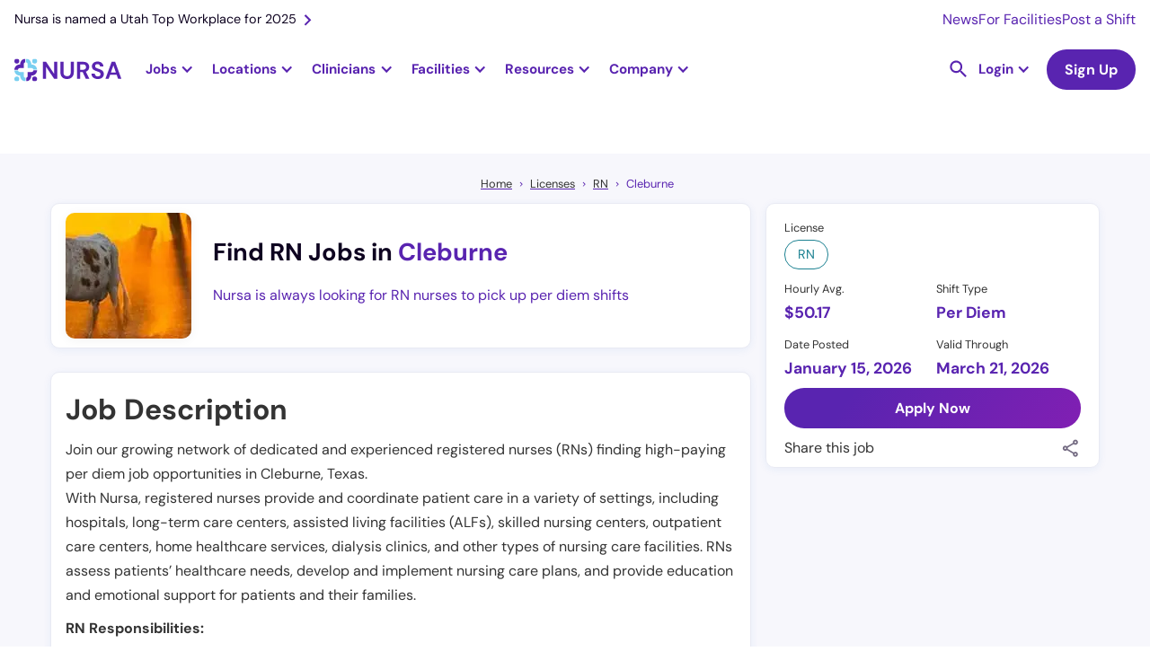

--- FILE ---
content_type: text/html
request_url: https://nursa.com/rn/registered-nurse-per-diem-prn-cleburne-tx
body_size: 42576
content:
<!DOCTYPE html><!-- Last Published: Fri Jan 16 2026 12:57:27 GMT+0000 (Coordinated Universal Time) --><html data-wf-domain="nursa.com" data-wf-page="63e27002e5d856f249f9252d" data-wf-site="636e7f8063d6538dea5ca1e4" lang="en" data-wf-collection="63e27002e5d8565c0ff92482" data-wf-item-slug="registered-nurse-per-diem-prn-cleburne-tx"><head><meta charset="utf-8"/><title>Registered Nurse (RN) - Per Diem PRN - $50.17 Per Hour</title><meta content="Find high paying PRN RN jobs in Cleburne, Texas. Take control of your career and create your own schedule with per diem shifts near you." name="description"/><meta content="Registered Nurse (RN) - Per Diem PRN - $50.17 Per Hour" property="og:title"/><meta content="Find high paying PRN RN jobs in Cleburne, Texas. Take control of your career and create your own schedule with per diem shifts near you." property="og:description"/><meta content="https://cdn.prod.website-files.com/63a1cbc81b0e903002cf9cec/66b538772b5141fc161f4217_Nursa%20Texas%201.webp" property="og:image"/><meta content="Registered Nurse (RN) - Per Diem PRN - $50.17 Per Hour" property="twitter:title"/><meta content="Find high paying PRN RN jobs in Cleburne, Texas. Take control of your career and create your own schedule with per diem shifts near you." property="twitter:description"/><meta content="https://cdn.prod.website-files.com/63a1cbc81b0e903002cf9cec/66b538772b5141fc161f4217_Nursa%20Texas%201.webp" property="twitter:image"/><meta property="og:type" content="website"/><meta content="summary_large_image" name="twitter:card"/><meta content="width=device-width, initial-scale=1" name="viewport"/><link href="https://cdn.prod.website-files.com/636e7f8063d6538dea5ca1e4/css/nursa.shared.7aea49086.min.css" rel="stylesheet" type="text/css" integrity="sha384-eupJCGttazXxr0ChgndRc8xrmgAhKUglV5SVOroIlFAuSpbqFfUVYtPpgGnHeOBY" crossorigin="anonymous"/><script type="da1fe279b62c4c3f5d5485da-text/javascript">!function(o,c){var n=c.documentElement,t=" w-mod-";n.className+=t+"js",("ontouchstart"in o||o.DocumentTouch&&c instanceof DocumentTouch)&&(n.className+=t+"touch")}(window,document);</script><link href="https://cdn.prod.website-files.com/636e7f8063d6538dea5ca1e4/636fd48c18e5743b3762108a_favicon-32x32.png" rel="shortcut icon" type="image/x-icon"/><link href="https://cdn.prod.website-files.com/636e7f8063d6538dea5ca1e4/636fd41339109b823df73488_256x256px_fav%20icon.jpg" rel="apple-touch-icon"/><link href="https://nursa.com/rn/registered-nurse-per-diem-prn-cleburne-tx" rel="canonical"/><script async="" src="https://www.googletagmanager.com/gtag/js?id=G-SD1MRGNGWV" type="da1fe279b62c4c3f5d5485da-text/javascript"></script><script type="da1fe279b62c4c3f5d5485da-text/javascript">window.dataLayer = window.dataLayer || [];function gtag(){dataLayer.push(arguments);}gtag('set', 'developer_id.dZGVlNj', true);gtag('js', new Date());gtag('config', 'G-SD1MRGNGWV');</script><!-- Cookie functions -->
<script type="da1fe279b62c4c3f5d5485da-text/javascript">
  function setCookie(name, value, days) {
    var expires = "";
    if (days) {
      var date = new Date();
      date.setTime(date.getTime() + days * 24 * 60 * 60 * 1000);
      expires = "; expires=" + date.toUTCString();
    }
    document.cookie = name + "=" + (value || "") + expires + "; path=/";
  }

  function getCookie(name) {
    var nameEQ = name + "=";
    var ca = document.cookie.split(";");
    for (var i = 0; i < ca.length; i++) {
      var c = ca[i];
      while (c.charAt(0) == " ") c = c.substring(1, c.length);
      if (c.indexOf(nameEQ) == 0) return c.substring(nameEQ.length, c.length);
    }
    return null;
  }

  function eraseCookie(name) {
    document.cookie = name + "=; Max-Age=-99999999;";
  }

  var cookie = getCookie("cookie-consent");
  var cookieDisabled = getCookie("cookie-disabled");
</script>

<!-- Google Tag Manager -->
<script type="da1fe279b62c4c3f5d5485da-text/javascript">
  if (cookie) {
    (function (w, d, s, l, i) {
      w[l] = w[l] || [];
      w[l].push({ "gtm.start": new Date().getTime(), event: "gtm.js" });
      var f = d.getElementsByTagName(s)[0],
        j = d.createElement(s),
        dl = l != "dataLayer" ? "&l=" + l : "";
      j.async = true;
      j.src = "https://www.googletagmanager.com/gtm.js?id=" + i + dl;
      f.parentNode.insertBefore(j, f);
    })(window, document, "script", "dataLayer", "GTM-PLQ2ZB9");
  }
</script>
<!-- End Google Tag Manager -->

<!-- Segment-->
<script type="da1fe279b62c4c3f5d5485da-text/javascript">
  if (cookie) {
    !(function () {
      var analytics = (window.analytics = window.analytics || []);
      if (!analytics.initialize)
        if (analytics.invoked) window.console && console.error && console.error("Segment snippet included twice.");
        else {
          analytics.invoked = !0;
          analytics.methods = ["trackSubmit", "trackClick", "trackLink", "trackForm", "pageview", "identify", "reset", "group", "track", "ready", "alias", "debug", "page", "once", "off", "on", "addSourceMiddleware", "addIntegrationMiddleware", "setAnonymousId", "addDestinationMiddleware"];
          analytics.factory = function (e) {
            return function () {
              var t = Array.prototype.slice.call(arguments);
              t.unshift(e);
              analytics.push(t);
              return analytics;
            };
          };
          for (var e = 0; e < analytics.methods.length; e++) {
            var key = analytics.methods[e];
            analytics[key] = analytics.factory(key);
          }
          analytics.load = function (key, e) {
            var t = document.createElement("script");
            t.type = "text/javascript";
            t.async = !0;
            t.src = "https://cdn.segment.com/analytics.js/v1/" + key + "/analytics.min.js";
            var n = document.getElementsByTagName("script")[0];
            n.parentNode.insertBefore(t, n);
            analytics._loadOptions = e;
          };
          analytics._writeKey = "BkAIT90CADHFuR1mOHcfY4muDWUpkb1U";
          analytics.SNIPPET_VERSION = "4.15.3";
          analytics.load("BkAIT90CADHFuR1mOHcfY4muDWUpkb1U");
        }
    })();
  }
</script>
<!--End of Segment-->

<!-- Snitcher analytics code -->
<script type="da1fe279b62c4c3f5d5485da-text/javascript">
  var loadSnitcher = false;

  if (window.location.pathname.startsWith("/facility") || window.location.pathname.startsWith("/signup/facility")) {
    loadSnitcher = true;
  }

  if (cookie && loadSnitcher) {
    !(function (s, n, i, t, c, h) {
      s.SnitchObject = i;
      s[i] ||
        (s[i] = function () {
          (s[i].q = s[i].q || []).push(arguments);
        });
      s[i].l = +new Date();
      c = n.createElement(t);
      h = n.getElementsByTagName(t)[0];
      c.src = "//snid.snitcher.com/8429680.js";
      h.parentNode.insertBefore(c, h);
    })(window, document, "snid", "script");

    snid("verify", "8429680");
  }
</script>
<!-- End of Snitcher analytics code -->

<script type="application/ld+json">
  {
    "@context": "https://schema.org",
    "@type": "WebSite",
    "url": "https://www.nursa.com/",
    "name": "Find Nursing Jobs Near You | Nursa",
    "description": "Have open PRN shifts? Want to pick up PRN RN, LPN, or CNA jobs? Nursa is an on-demand nurse staffing app. We connect facilities & clinicians!"
  }
</script>
<script type="da1fe279b62c4c3f5d5485da-text/javascript">
  const schURL = window.location.pathname.split("/");

  if (schURL[1] !== "facilities") {
    const script = document.createElement("script");
    script.setAttribute("type", "application/ld+json");
    script.innerHTML = `{
        "@context":"https://schema.org",
        "@type":"Organization",
        "url":"https://www.nursa.com/",
        "name":"Nursa",
        "image":"https://cdn.prod.website-files.com/636e7f8063d6538dea5ca1e4/64454848a11fb504b813aff5_nursa-headquaters-building.jpeg",
        "telephone": "+1 801-695-9609",
        "sameAs": [
            "https://www.facebook.com/nursaapp/",
            "https://x.com/nursaapp",
            "https://www.instagram.com/nursaapp/",
            "https://www.youtube.com/c/nursaapp",
            "https://www.linkedin.com/company/nursaapp/"
          ],
        "logo":"https://cdn.prod.website-files.com/636e7f8063d6538dea5ca1e4/63a9a6b29e32186f748e7a82_logo-horizontal-color.png",
        "address": {
        "@type": "PostalAddress",
        "streetAddress": "5295 Commerce Dr #600",
        "addressLocality": "Murray",
        "postalCode": "UT 84107",
        "addressCountry": "US"
        },
        "contactPoint" : [
            { "@type" : "ContactPoint",
              "telephone" : "+1 801-695-9609",
              "email" : "support@nursa.com",
              "contactType" : "Support"
            } ]
        }`;
    document.head.appendChild(script);
  }
</script>
<style>
  h2 a {
    font-size: 2rem !important;
  }
  h3 a {
    font-size: 24px !important;
  }
  .form_checkbox-icon {
    height: 1rem !important;
    width: 1rem !important;
  }
  .line-height0 {
    text-transform: capitalize;
  }
</style>
<meta name="google-site-verification" content="mrc88EXYKg1l7FaIr3_ez1QFwpauekUy2elIbP4k-F4" />

<!--Algolia no index-->
<script type="da1fe279b62c4c3f5d5485da-text/javascript">
  (function () {
    // Get the current URL
    var currentUrl = window.location.href;

    // Check if the URL contains the specified encoded strings
    if (currentUrl.includes("%5Bquery%5D") || currentUrl.includes("%5BrefinementList%5D") || currentUrl.includes("%5BsortBy%5D") || currentUrl.includes("queryID=")) {
      // Create a new meta tag
      var metaTag = document.createElement("meta");
      metaTag.name = "robots";
      metaTag.content = "noindex";

      // Append the meta tag to the head of the document
      document.head.appendChild(metaTag);
    }
  })();
</script>
<!-- Pagination Fix -->
<script type="da1fe279b62c4c3f5d5485da-text/javascript">
  if (window.location.href.includes("_page") && !(window.location.href.includes("blog?") || window.location.href.includes("licenses") || window.location.href.includes("licences"))) {
    // Get the canonical tag
    var canonicalTag = document.querySelector("link[rel='canonical']");

    // Update the href attribute of the canonical tag
    if (!window.location.href.includes("blog") && !window.location.href.includes("facilities")) {
      if (canonicalTag) {
        canonicalTag.href = window.location.href.split("?")[0];
      } else {
        // If no canonical tag exists, create one and add it to the head
        canonicalTag = document.createElement("link");
        canonicalTag.setAttribute("rel", "canonical");
        canonicalTag.setAttribute("href", window.location.href.split("?")[0]);
        document.head.appendChild(canonicalTag);
      }
    }

    // Create a meta tag element
    var metaTag = document.createElement("meta");
    metaTag.name = "robots";
    metaTag.content = "noindex, follow";
    if (window.location.href.includes("/facilities")) {
      metaTag.content = "noindex, nofollow";
    }

    // Find the head element and append the meta tag to it
    var head = document.querySelector("head");
    head.appendChild(metaTag);
  }
</script>

<style>
  .ais-SearchBox-reset {
    position: absolute;
    top: 24px;
    right: 25px;
  }
  .ais-RefinementList .ais-SearchBox-input {
    height: 39px;
    width: 100%;
    background-color: transparent;
    border: 1px solid #e7e6e9;
    border-radius: 100px;
    margin-bottom: 0;
    margin-right: 20px;
    padding-left: 32px;
    padding-right: 40px;
    font-size: 1rem;
    line-height: 1.1rem;
    background: url("https://cdn.prod.website-files.com/636e7f8063d6538dea5ca1e4/643e849da91a2d19897ce20b_Vector.svg");
    background-position: 10px center;
    background-repeat: no-repeat;
    background-size: 14px;
  }
  .ais-SearchBox-submit {
    display: none !important;
  }
  .dropdown-item-parent {
    display: flex;
    align-items: center;
    gap: 8px;
  }
  .algolia-checkbox {
    width: 1rem;
    height: 1rem;
    border-radius: 0.125rem;
    background-color: white;
    border: 1px solid #ccc;
    flex-shrink: 0;
  }
  .ais-RefinementList-item--selected .algolia-checkbox {
    background-color: var(--primary--900);
    background-size: 90%;
    background-image: url("https://d3e54v103j8qbb.cloudfront.net/static/custom-checkbox-checkmark.589d534424.svg");
    background-position: 50%;
    background-repeat: no-repeat;
  }
  .ais-RefinementList-searchBox {
    margin-bottom: 0.5rem;
  }
</style>

<style>
  .w-dyn-item:last-child .shift-list-item-grid-wrapper {
    border: none;
  }

  .hour-tag {
    font-size: 0.75rem;
  }
</style>
<script type="application/ld+json">
    {
      "@context": "https://schema.org",
      "@type": "BreadcrumbList",
      "itemListElement": [{
        "@type": "ListItem",
        "position": 1,
        "name": "Home",
        "item": "https://nursa.com"
      },{
        "@type": "ListItem",
        "position": 2,
        "name": "Licenses",
        "item": "https://nursa.com/licenses"
      },{
        "@type": "ListItem",
        "position": 3,
        "name": "RN",
        "item": "https://nursa.com/licences/rn"
      },{
        "@type": "ListItem",
        "position": 4,
        "name": "Cleburne"
      }]
    }
</script>
<style>
  a.tocitem {
    width: 100%;
    display: block;
    line-height: 2.2rem;
  }

  a.tocitem:hover {
    background-color: #e7f0ff;
    border-radius: 5px;
    padding: 3px 5px;
  }

  div#toc {
    border-radius: 12px;
    padding: 20px 30px;
    background-color: #EFFAFF;
  }
  a.tocitem:before {
    content: "• ";
  }
  table {
    border-collapse:collapse:
      width:100%;
  }
  td, th {
    padding: 8px;
  }

  tr:hover {background-color: #ddd;}
  tr:nth-child(even){background-color: #f2f2f2;}

  th {
    padding-top: 12px;
    padding-bottom: 12px;
    text-align: left;
    background-color: #5924B0;
    color: white;
  }
  td a {
    word-break: break-all;
  }
  #w-tabs-0-data-w-pane-0 .w-pagination-wrapper.pagination {display:flex!important;}
</style>

<script type="da1fe279b62c4c3f5d5485da-text/javascript">

  var maxPaySchema = ""
  var minPaySchema = ""
  var paySchema = "50.17"

  var jobSchema = {
    "@context" : "https://schema.org/",
    "@type" : "JobPosting",
    "title" : "Registered Nurse (RN) - Per Diem PRN - $50.17 per hour",
    "description" : `<p>Join our growing network of dedicated and experienced registered nurses (RNs) finding high-paying per diem job opportunities in Cleburne, Texas.
With Nursa, registered nurses provide and coordinate patient care in a variety of settings, including hospitals, long-term care centers, assisted living facilities (ALFs), skilled nursing centers, outpatient care centers, home healthcare services, dialysis clinics, and other types of nursing care facilities. RNs assess patients’ healthcare needs, develop and implement nursing care plans, and provide education and emotional support for patients and their families.</p>

<p>RN Responsibilities:</p>
<p>Although work duties can vary significantly depending on an RN’s particular work setting and specialty, here are some common RN responsibilities:</p>
<ul>
<li>Collect information and assess a patient’s condition by taking their vital signs and medical history, performing physical examinations and observations, and analyzing laboratory tests</li>
<li>Collaborate with physicians and other healthcare professionals to plan and coordinate patient care</li>
<li>Develop and implement patient care plans based on ongoing assessments and physician’s instructions</li>
<li>Administer medications and other treatments as prescribed </li>
<li>Monitor, record, and report symptoms or changes in a patient's condition</li>
<li>Work with patients and family members to explain treatments and procedures</li>
<li>Advocate for the best interests of the patient and serve as a communicator between the patient and the healthcare team </li>
<li>Educate patients and family members about health promotion and self-care management and offer emotional support</li>
<li>Maintain patient confidentiality and ensure compliance with established policies and procedures</li>
  </ul>

<p>RN Qualifications:</p>
<p>Here are basic qualifications and fundamental nursing skills of Nursa RNs: </p>
<ul>
<li>Current and valid RN license </li>
<li>Cardiopulmonary resuscitation (CPR) and/or Basic Life Support (BLS) certification </li>
<li>Knowledge of nursing procedures and protocols </li>
<li>Ability to work independently and as part of a team </li>
<li>Excellent organizational, problem-solving, and communication skills </li>
<li>Ability to provide compassionate and reliable care</li>
  </ul>

<p>RN benefits:</p>
<p>RNs who pick up shifts with Nursa enjoy more than flexibility—they gain real advantages that make every shift easier and every payday faster.</p>
<ul>
<li>Get paid instantly with Nursa Direct: Access your earnings as soon as your shift is verified.</li>
<li>Stay covered with Hooray Health: Explore affordable supplemental coverage for peace of mind between shifts.</li>
<li>Train confidently with ShiftReady: Complete facility-required training and skill refreshers before your next assignment.</li>
<li>Simplify taxes with Keeper Tax: Automatically track deductions and manage write-offs throughout the year.</li>
</ul>
<p>These benefits are designed to help you take control of your work, your time, and your financial future.</p>

<p>Get started in minutes:</p>
<p>With Nursa, you decide when, where, and how often you work. Joining takes only a few minutes—no long applications, no staffing agency paperwork.</p>
<ol>
<li>Create your free account: Download the app or sign up online.</li>
<li>Upload your licenses and certifications: Verify your credentials once.</li>
<li>Complete free background checks: Meet basic facility vetting requirements quickly.</li>
<li>Add your payment information: Set up your preferred payout method to get paid fast.</li>
<li>Make your profile stand out: Highlight your nursing experience and skills.</li>
<li>Request shifts: Browse openings near you and start earning fast.</li>
</ol>

<p>About Required RN License:</p>
<p>To become a registered nurse (RN), an individual needs to complete an accredited nursing program for RNs. After that, they must complete a licensure application and approval process that meets their respective state’s licensing requirements and pass the National Council Licensure Examination for Registered Nurses (NCLEX-RN). Furthermore, RNs must renew licensure periodically, following their state’s requirements.</p>

<p>About Location:</p>
<p>Cleburne, Texas is located an hour southwest of Dallas and offers a tight-knit community, outdoor activities, and plenty of local cultural attractions. For nursing professionals, it&#39;s an ideal spot to pick up per diem shifts due to the city&#39;s numerous hospitals, healthcare centers, and specialty clinics. These establishments offer a range of medical services and a chance to work with advanced technology and treatments.
Texas is the largest state in the continental U.S., with its nickname the Lone Star State. It is full of diverse landscapes, from mountains to hill country and beaches. Nursing professionals enjoy taking per diem shifts in Texas for the plentiful job opportunities, diverse geography, and southern hospitality.</p>

<p>Join Nursa, the leading digital marketplace for nursing and allied healthcare professionals, and take control of your career today. Experience the freedom to work when and where you choose by applying now.</p>

`,
    "identifier": {
      "@type": "PropertyValue",
      "name": "Nursa"
    },
    "datePosted" : "Jan 15, 2026",
    "validThrough" : "Mar 21, 2026",
    "employmentType" : "PER_DIEM",
    "hiringOrganization" : {
      "@type" : "Organization",
      "name" : "Nursa",
      "sameAs" : "https://nursa.com",
      "logo" : "https://cdn.prod.website-files.com/636e7f8063d6538dea5ca1e4/651fcd7241d8a4d479ac6cb6_logo-symbol-nursa.png"
    },
    "jobLocation": {
      "@type": "Place",
      "address": {
        "@type": "PostalAddress",
        "addressLocality": "Cleburne",
        "addressRegion": "TX",
        "postalCode": "TX",
        "addressCountry": "US",
        "url": "https://nursa.com/rn/registered-nurse-per-diem-prn-cleburne-tx"
      }
    },
    "baseSalary": {
      "@type": "MonetaryAmount",
      "currency": "USD",
      "value": {
        "@type": "QuantitativeValue",
        "unitText": "HOUR"
      }
    }
  }

  if(maxPaySchema !== ""){
    jobSchema.baseSalary.value.minValue = minPaySchema
    jobSchema.baseSalary.value.maxValue = maxPaySchema
    jobSchema.title = "Registered Nurse RN Per Diem PRN - from $ to $ per hour"
  }else{
    jobSchema.baseSalary.value.value = paySchema
  }

  const jobSchemaScript = document.createElement('script')
  jobSchemaScript.setAttribute('type', 'application/ld+json')
  jobSchemaScript.innerHTML = JSON.stringify(jobSchema)
  document.head.appendChild(jobSchemaScript)


</script><script type="da1fe279b62c4c3f5d5485da-text/javascript">window.__WEBFLOW_CURRENCY_SETTINGS = {"currencyCode":"USD","symbol":"$","decimal":".","fractionDigits":2,"group":",","template":"{{wf {\"path\":\"symbol\",\"type\":\"PlainText\"} }} {{wf {\"path\":\"amount\",\"type\":\"CommercePrice\"} }} {{wf {\"path\":\"currencyCode\",\"type\":\"PlainText\"} }}","hideDecimalForWholeNumbers":false};</script></head><body><div class="container-wrapper-template"><div id="navbar" data-animation="default" data-collapse="medium" data-duration="400" data-easing="ease" data-easing2="ease" role="banner" class="nav-bar rework w-nav"><div class="nav-banner hide-tablet"><a href="https://nursa.com/blog/nursa-is-named-a-utah-top-workplace-for-2025" class="nav-banner-link w-inline-block"><div>Nursa is named a Utah Top Workplace for 2025</div><img src="https://cdn.prod.website-files.com/636e7f8063d6538dea5ca1e4/63cffff6010164b1407a47e5_right.svg" loading="lazy" alt="Right arrow icon" class="nav-banner-icon"/></a><div class="nav-banner-links-wrapper"><a href="/newsroom" class="nav-banner-small-link">News</a><a href="/facility" class="nav-banner-small-link">For Facilities</a><a href="/facility/post-prn-jobs" class="nav-banner-small-link">Post a Shift</a></div></div><div class="nav-container"><a href="/" class="brand-logo w-nav-brand"><img src="https://cdn.prod.website-files.com/636e7f8063d6538dea5ca1e4/63e3d5253bcbd6e2b35efeee_logo-horizontal-color.svg" loading="lazy" width="150" alt="Nursa - #1 staffing healthcare platform" class="nursa-logo"/></a><nav role="navigation" class="bg-white static-desktop w-nav-menu"><div class="nav-subcontainer"><div class="jobs-nav-dropdown fixed-height"><div data-w-id="08be5f3b-56cc-2146-abca-2e4f7ee4e973" class="jobs-nav-dropdown-trigger"><div class="nav-dropdown-trigger-text">Jobs</div><div class="nav-purple-arrow w-icon-dropdown-toggle"></div></div><div class="jobs-nav-dropdown-list"><div class="dropwdown-list-link-wrapper jobs-dropdown-wrapper"><div class="fn-container-2 nav-jobs-dropdown-links-wrapper"><div class="fn-flex-horizontal tablet-vertical"><div data-hover="false" data-delay="0" class="dropdown-nav jobs-subropdown w-dropdown"><div class="dropdown-toggle dropdown-toggle-nav less-padding large-padding first w-dropdown-toggle"><div class="nav-dropdown-trigger-text">RN</div><div class="nav-purple-arrow w-icon-dropdown-toggle"></div></div><nav class="dropdown-list jobs-subdropdown-list w-dropdown-list"><div class="dropwdown-list-link-wrapper"><div class="fn-container-2 grid jobs-subdorpdown"><div id="w-node-_08be5f3b-56cc-2146-abca-2e4f7ee4e983-1217581f" class="explore-jobs-subdropdown-links-close"><img src="https://cdn.prod.website-files.com/636e7f8063d6538dea5ca1e4/6569ea9f5111aaa6dd36e12c_arrow-left.svg" loading="lazy" alt="Purple Arrow Left" class="jobs-subdropdown-links-close-arrow"/><div class="mobile-1-25rem">Registered Nurse</div></div><div id="w-node-_08be5f3b-56cc-2146-abca-2e4f7ee4e987-1217581f" class="navigational-horizontal-divider negative-margin-top"></div><div id="w-node-_08be5f3b-56cc-2146-abca-2e4f7ee4e988-1217581f" class="content-jobs-wrapper jobs-subdropdown _6-columns"><div id="w-node-_08be5f3b-56cc-2146-abca-2e4f7ee4e9a2-1217581f" class="fn-column jobs-tablet-subdropdown-heading-wrapper"><div class="fn-column"><div class="explore-jobs-state-trigger"><div class="fn-h6-style margin-s mobile-1-rem jobs-subdropdown-heading-trigger">Top Cities</div><img src="https://cdn.prod.website-files.com/636e7f8063d6538dea5ca1e4/6569ea9f5111aaa6dd36e12c_arrow-left.svg" loading="lazy" alt="Purple Arrow Left" class="explore-jobs-state-arrow"/></div><div class="jobs-subdropdown-jobs-wrap"><div class="jobs-subdropdown-links-close"><img src="https://cdn.prod.website-files.com/636e7f8063d6538dea5ca1e4/6569ea9f5111aaa6dd36e12c_arrow-left.svg" loading="lazy" alt="Purple Arrow Left" class="jobs-subdropdown-links-close-arrow"/><div class="mobile-1-25rem">Top Cities</div></div><div class="fn-column"><a href="https://nursa.com/rn/registered-nurse-per-diem-prn-greenville-sc" class="jobs-subdropdown-link">Greenville, SC</a><a href="https://nursa.com/rn/per-diem-houston-tx" class="jobs-subdropdown-link">Houston, TX</a><a href="https://nursa.com/rn/registered-nurse-per-diem-prn-salt-lake-city-ut" class="jobs-subdropdown-link">Salt Lake City, UT</a><a href="https://nursa.com/rn/per-diem-las-vegas-nv" class="jobs-subdropdown-link">Las Vegas, NV</a></div><a href="https://nursa.com/rn/registered-nurse-per-diem-prn-raleigh-nc" class="jobs-subdropdown-link">Raleigh, NC</a><a href="/states/oregon" class="navigational-see-all margin-xs see-all-display-none w-inline-block"><div>See All </div><img src="https://cdn.prod.website-files.com/636e7f8063d6538dea5ca1e4/6512e6a983579f6660b0f83f_arrow-right.svg" loading="lazy" alt="Arrow Right purple icon" class="navigational-see-all-arrow"/></a></div></div></div><div id="w-node-_08be5f3b-56cc-2146-abca-2e4f7ee4e989-1217581f" class="fn-column jobs-tablet-subdropdown-heading-wrapper"><div class="explore-jobs-state-trigger"><div class="fn-h6-style margin-s mobile-1-rem jobs-subdropdown-heading-trigger">Trending - Louisiana</div><img src="https://cdn.prod.website-files.com/636e7f8063d6538dea5ca1e4/6569ea9f5111aaa6dd36e12c_arrow-left.svg" loading="lazy" alt="Purple Arrow Left" class="explore-jobs-state-arrow"/></div><div class="jobs-subdropdown-jobs-wrap"><div class="jobs-subdropdown-links-close"><img src="https://cdn.prod.website-files.com/636e7f8063d6538dea5ca1e4/6569ea9f5111aaa6dd36e12c_arrow-left.svg" loading="eager" alt="Purple Arrow Left" class="jobs-subdropdown-links-close-arrow"/><div class="mobile-1-25rem">Trending - Louisiana</div></div><div class="fn-column"><a href="https://nursa.com/rn/registered-nurse-per-diem-prn-shreveport-la" class="jobs-subdropdown-link">Shreveport</a><a href="https://nursa.com/rn/registered-nurse-per-diem-prn-lafayette-la" class="jobs-subdropdown-link">Lafayette</a><a href="https://nursa.com/rn/registered-nurse-per-diem-prn-lake-charles-la" class="jobs-subdropdown-link">Lake Charles</a><a href="https://nursa.com/rn/registered-nurse-per-diem-prn-new-orleans-la" class="jobs-subdropdown-link">New Orleans</a><a href="https://nursa.com/rn/registered-nurse-per-diem-prn-baton-rouge-la" class="jobs-subdropdown-link">Baton Rouge</a></div><a href="/states/louisiana" class="navigational-see-all w-inline-block"><div>See All </div><img src="https://cdn.prod.website-files.com/636e7f8063d6538dea5ca1e4/6512e6a983579f6660b0f83f_arrow-right.svg" loading="lazy" alt="Arrow Right purple icon" class="navigational-see-all-arrow"/></a></div></div><div id="w-node-_08be5f3b-56cc-2146-abca-2e4f7ee4e9f1-1217581f" class="fn-column jobs-tablet-subdropdown-heading-wrapper"><div class="explore-jobs-state-trigger"><div class="fn-h6-style margin-s mobile-1-rem jobs-subdropdown-heading-trigger">Trending - Arizona</div><img src="https://cdn.prod.website-files.com/636e7f8063d6538dea5ca1e4/6569ea9f5111aaa6dd36e12c_arrow-left.svg" loading="lazy" alt="Purple Arrow Left" class="explore-jobs-state-arrow"/></div><div class="jobs-subdropdown-jobs-wrap"><div class="jobs-subdropdown-links-close"><img src="https://cdn.prod.website-files.com/636e7f8063d6538dea5ca1e4/6569ea9f5111aaa6dd36e12c_arrow-left.svg" loading="lazy" alt="Purple Arrow Left" class="jobs-subdropdown-links-close-arrow"/><div class="mobile-1-25rem">Trending - Arizona</div></div><div class="fn-column"><a href="https://nursa.com/rn/per-diem-tucson-az" class="jobs-subdropdown-link">Tucson</a><a href="https://nursa.com/rn/registered-nurse-per-diem-prn-phoenix-az" class="jobs-subdropdown-link">Phoenix</a><a href="https://nursa.com/rn/registered-nurse-per-diem-prn-tempe-az" class="jobs-subdropdown-link">Tempe</a><a href="https://nursa.com/rn/per-diem-glendale-az" class="jobs-subdropdown-link">Glendale</a><a href="https://nursa.com/rn/per-diem-chandler-az" class="jobs-subdropdown-link">Chandler</a></div><a href="/states/arizona" class="navigational-see-all w-inline-block"><div>See All </div><img src="https://cdn.prod.website-files.com/636e7f8063d6538dea5ca1e4/6512e6a983579f6660b0f83f_arrow-right.svg" loading="lazy" alt="Arrow Right purple icon" class="navigational-see-all-arrow"/></a></div></div><div id="w-node-_08be5f3b-56cc-2146-abca-2e4f7ee4e9be-1217581f" class="fn-column jobs-tablet-subdropdown-heading-wrapper"><div class="explore-jobs-state-trigger"><div class="fn-h6-style margin-s mobile-1-rem jobs-subdropdown-heading-trigger">Trending - Illinois</div><img src="https://cdn.prod.website-files.com/636e7f8063d6538dea5ca1e4/6569ea9f5111aaa6dd36e12c_arrow-left.svg" loading="lazy" alt="Purple Arrow Left" class="explore-jobs-state-arrow"/></div><div class="jobs-subdropdown-jobs-wrap"><div class="jobs-subdropdown-links-close"><img src="https://cdn.prod.website-files.com/636e7f8063d6538dea5ca1e4/6569ea9f5111aaa6dd36e12c_arrow-left.svg" loading="lazy" alt="Purple Arrow Left" class="jobs-subdropdown-links-close-arrow"/><div class="mobile-1-25rem">Trending - Illinois</div></div><div class="fn-column"><a href="https://nursa.com/rn/registered-nurse-per-diem-prn-rockford-il" class="jobs-subdropdown-link">Rockford</a><a href="https://nursa.com/rn/registered-nurse-per-diem-prn-peoria-il" class="jobs-subdropdown-link">Peoria</a><a href="https://nursa.com/rn/registered-nurse-per-diem-prn-hazel-crest-il" class="jobs-subdropdown-link">Hazel Crest</a><a href="https://nursa.com/rn/registered-nurse-per-diem-prn-chicago-heights-il" class="jobs-subdropdown-link">Chicago Heights</a><a href="https://nursa.com/rn/registered-nurse-per-diem-prn-wheaton-il" class="jobs-subdropdown-link">Wheaton</a></div><a href="/states/illinois" class="navigational-see-all w-inline-block"><div>See All </div><img src="https://cdn.prod.website-files.com/636e7f8063d6538dea5ca1e4/6512e6a983579f6660b0f83f_arrow-right.svg" loading="lazy" alt="Arrow Right purple icon" class="navigational-see-all-arrow"/></a></div></div><div id="w-node-_08be5f3b-56cc-2146-abca-2e4f7ee4e9d7-1217581f" class="fn-column jobs-tablet-subdropdown-heading-wrapper"><div class="fn-column"><div class="explore-jobs-state-trigger"><div class="fn-h6-style margin-s mobile-1-rem jobs-subdropdown-heading-trigger">Trending - New Jersey</div><img src="https://cdn.prod.website-files.com/636e7f8063d6538dea5ca1e4/6569ea9f5111aaa6dd36e12c_arrow-left.svg" loading="lazy" alt="Purple Arrow Left" class="explore-jobs-state-arrow"/></div><div class="jobs-subdropdown-jobs-wrap"><div class="jobs-subdropdown-links-close"><img src="https://cdn.prod.website-files.com/636e7f8063d6538dea5ca1e4/6569ea9f5111aaa6dd36e12c_arrow-left.svg" loading="lazy" alt="Purple Arrow Left" class="jobs-subdropdown-links-close-arrow"/><div class="mobile-1-25rem">Trending - New Jersey</div></div><div class="fn-column"><a href="https://nursa.com/rn/registered-nurse-per-diem-prn-newark-nj" class="jobs-subdropdown-link">Newark</a><a href="https://nursa.com/rn/registered-nurse-per-diem-prn-jersey-city-nj" class="jobs-subdropdown-link">Jersey City</a><a href="https://nursa.com/rn/registered-nurse-per-diem-prn-toms-river-nj" class="jobs-subdropdown-link">Toms River</a><a href="https://nursa.com/rn/registered-nurse-per-diem-prn-cherry-hill-nj" class="jobs-subdropdown-link">Cherry Hill</a><a href="https://nursa.com/rn/registered-nurse-per-diem-prn-edison-nj" class="jobs-subdropdown-link">Edison</a></div><a href="/states/new-jersey" class="navigational-see-all margin-xs w-inline-block"><div>See All </div><img src="https://cdn.prod.website-files.com/636e7f8063d6538dea5ca1e4/6512e6a983579f6660b0f83f_arrow-right.svg" loading="lazy" alt="Arrow Right purple icon" class="navigational-see-all-arrow"/></a></div></div></div><div id="w-node-_23520184-71a1-7a51-5d80-3a0aaed1dff8-1217581f" class="fn-column jobs-tablet-subdropdown-heading-wrapper"><div class="explore-jobs-state-trigger"><div class="fn-h6-style margin-s mobile-1-rem jobs-subdropdown-heading-trigger">Trending - Maine</div><img src="https://cdn.prod.website-files.com/636e7f8063d6538dea5ca1e4/6569ea9f5111aaa6dd36e12c_arrow-left.svg" loading="lazy" alt="Purple Arrow Left" class="explore-jobs-state-arrow"/></div><div class="jobs-subdropdown-jobs-wrap"><div class="jobs-subdropdown-links-close"><img src="https://cdn.prod.website-files.com/636e7f8063d6538dea5ca1e4/6569ea9f5111aaa6dd36e12c_arrow-left.svg" loading="lazy" alt="Purple Arrow Left" class="jobs-subdropdown-links-close-arrow"/><div class="mobile-1-25rem">Trending - Maine</div></div><div class="fn-column"><a href="https://nursa.com/rn/registered-nurse-per-diem-prn-portland-me" class="jobs-subdropdown-link">Portland</a><a href="https://nursa.com/rn/registered-nurse-per-diem-prn-norway-norway-me" class="jobs-subdropdown-link">Norway</a><a href="https://nursa.com/rn/registered-nurse-per-diem-prn-lewiston-me" class="jobs-subdropdown-link">Lewiston</a><a href="https://nursa.com/rn/registered-nurse-per-diem-prn-hartland-me" class="jobs-subdropdown-link">Hartland</a><a href="https://nursa.com/rn/registered-nurse-per-diem-prn-gorham-me" class="jobs-subdropdown-link">Gorham</a></div><a href="/states/maine" class="navigational-see-all w-inline-block"><div>See All </div><img src="https://cdn.prod.website-files.com/636e7f8063d6538dea5ca1e4/6512e6a983579f6660b0f83f_arrow-right.svg" loading="lazy" alt="Arrow Right purple icon" class="navigational-see-all-arrow"/></a></div></div></div><div id="w-node-_08be5f3b-56cc-2146-abca-2e4f7ee4ea0a-1217581f" class="navigational-horizontal-divider"></div><div id="w-node-_08be5f3b-56cc-2146-abca-2e4f7ee4ea0b-1217581f" class="fn-flex-space-between mobile-vertical gutter-1-rem"><div class="explore-jobs-heading">Browse RN PRN Jobs</div><div class="fn-flex-horizontal _2rem-gap mobile-1-rem"><a href="/jobs/prn/registered-nurse/rn-icu" class="burple-border-button w-inline-block"><div>View ICU Jobs</div><img src="https://cdn.prod.website-files.com/636e7f8063d6538dea5ca1e4/6512e6a983579f6660b0f83f_arrow-right.svg" loading="lazy" alt="Arrow Right purple icon" class="navigational-see-all-arrow"/></a><a href="/jobs/prn/registered-nurse/rn-med-surg" class="burple-border-button w-inline-block"><div>View Med Surg Jobs</div><img src="https://cdn.prod.website-files.com/636e7f8063d6538dea5ca1e4/6512e6a983579f6660b0f83f_arrow-right.svg" loading="lazy" alt="Arrow Right purple icon" class="navigational-see-all-arrow"/></a><a href="/jobs/prn/registered-nurse" class="burple-border-button w-inline-block"><div>View RN Jobs</div><img src="https://cdn.prod.website-files.com/636e7f8063d6538dea5ca1e4/6512e6a983579f6660b0f83f_arrow-right.svg" loading="lazy" alt="Arrow Right purple icon" class="navigational-see-all-arrow"/></a></div></div></div></div></nav></div><div data-hover="false" data-delay="0" class="dropdown-nav jobs-subropdown w-dropdown"><div class="dropdown-toggle dropdown-toggle-nav less-padding large-padding w-dropdown-toggle"><div class="nav-dropdown-trigger-text">LPN</div><div class="nav-purple-arrow w-icon-dropdown-toggle"></div></div><nav class="dropdown-list jobs-subdropdown-list w-dropdown-list"><div class="dropwdown-list-link-wrapper"><div class="fn-container-2 grid jobs-subdorpdown"><div id="w-node-_08be5f3b-56cc-2146-abca-2e4f7ee4ea1a-1217581f" class="explore-jobs-subdropdown-links-close"><img src="https://cdn.prod.website-files.com/636e7f8063d6538dea5ca1e4/6569ea9f5111aaa6dd36e12c_arrow-left.svg" loading="lazy" alt="Purple Arrow Left" class="jobs-subdropdown-links-close-arrow"/><div class="mobile-1-25rem">Licensed Practical Nurse</div></div><div id="w-node-_08be5f3b-56cc-2146-abca-2e4f7ee4ea1e-1217581f" class="navigational-horizontal-divider negative-margin-top"></div><div id="w-node-_08be5f3b-56cc-2146-abca-2e4f7ee4ea1f-1217581f" class="content-jobs-wrapper jobs-subdropdown _6-columns"><div id="w-node-_23186e1d-c662-188c-5442-3802e930f6bd-1217581f" class="fn-column jobs-tablet-subdropdown-heading-wrapper"><div class="explore-jobs-state-trigger"><div class="fn-h6-style margin-s mobile-1-rem jobs-subdropdown-heading-trigger">Top Cities</div><img src="https://cdn.prod.website-files.com/636e7f8063d6538dea5ca1e4/6569ea9f5111aaa6dd36e12c_arrow-left.svg" loading="lazy" alt="Purple Arrow Left" class="explore-jobs-state-arrow"/></div><div class="jobs-subdropdown-jobs-wrap"><div class="jobs-subdropdown-links-close"><img src="https://cdn.prod.website-files.com/636e7f8063d6538dea5ca1e4/6569ea9f5111aaa6dd36e12c_arrow-left.svg" loading="lazy" alt="Purple Arrow Left" class="jobs-subdropdown-links-close-arrow"/><div class="mobile-1-25rem">Top Cities</div></div><div class="fn-column"><a href="https://nursa.com/lpn/licensed-practical-nurse-per-diem-prn-myrtle-beach-sc" class="jobs-subdropdown-link">Myrtle Beach, SC</a><a href="https://nursa.com/lpn/licensed-practical-nurse-per-diem-prn-st-paul-mn" class="jobs-subdropdown-link">St. Paul, MN</a><a href="https://nursa.com/lpn/licensed-practical-nurse-per-diem-prn-newark-de" class="jobs-subdropdown-link">Newark, DE</a><a href="https://nursa.com/lpn/licensed-practical-nurse-per-diem-prn-louisville-ky" class="jobs-subdropdown-link">Louisville, KY</a><a href="https://nursa.com/lpn/licensed-practical-nurse-per-diem-prn-bensalem-pa" class="jobs-subdropdown-link">Bensalem, PA</a></div><a href="/states/utah" class="navigational-see-all see-all-display-none w-inline-block"><div>See All </div><img src="https://cdn.prod.website-files.com/636e7f8063d6538dea5ca1e4/6512e6a983579f6660b0f83f_arrow-right.svg" loading="lazy" alt="Arrow Right purple icon" class="navigational-see-all-arrow"/></a></div></div><div id="w-node-_08be5f3b-56cc-2146-abca-2e4f7ee4ea20-1217581f" class="fn-column jobs-tablet-subdropdown-heading-wrapper"><div class="explore-jobs-state-trigger"><div class="fn-h6-style margin-s mobile-1-rem jobs-subdropdown-heading-trigger">Trending - Louisiana</div><img src="https://cdn.prod.website-files.com/636e7f8063d6538dea5ca1e4/6569ea9f5111aaa6dd36e12c_arrow-left.svg" loading="lazy" alt="Purple Arrow Left" class="explore-jobs-state-arrow"/></div><div class="jobs-subdropdown-jobs-wrap"><div class="jobs-subdropdown-links-close"><img src="https://cdn.prod.website-files.com/636e7f8063d6538dea5ca1e4/6569ea9f5111aaa6dd36e12c_arrow-left.svg" loading="lazy" alt="Purple Arrow Left" class="jobs-subdropdown-links-close-arrow"/><div class="mobile-1-25rem">Trending - Louisiana</div></div><div class="fn-column"><a href="https://nursa.com/lpn/licensed-practical-nurse-per-diem-prn-shreveport-la" class="jobs-subdropdown-link">Shreveport</a><a href="https://nursa.com/lpn/licensed-practical-nurse-per-diem-prn-lafayette-la" class="jobs-subdropdown-link">Lafayette</a><a href="https://nursa.com/lpn/licensed-practical-nurse-per-diem-prn-lake-charles-la" class="jobs-subdropdown-link">Lake Charles</a><a href="https://nursa.com/lpn/licensed-practical-nurse-per-diem-prn-new-orleans-la" class="jobs-subdropdown-link">New Orleans</a><a href="https://nursa.com/lpn/licensed-practical-nurse-per-diem-prn-baton-rouge-la" class="jobs-subdropdown-link">Baton Rouge</a></div><a href="/states/louisiana" class="navigational-see-all w-inline-block"><div>See All </div><img src="https://cdn.prod.website-files.com/636e7f8063d6538dea5ca1e4/6512e6a983579f6660b0f83f_arrow-right.svg" loading="lazy" alt="Arrow Right purple icon" class="navigational-see-all-arrow"/></a></div></div><div id="w-node-_08be5f3b-56cc-2146-abca-2e4f7ee4ea55-1217581f" class="fn-column jobs-tablet-subdropdown-heading-wrapper"><div class="explore-jobs-state-trigger"><div class="fn-h6-style margin-s mobile-1-rem jobs-subdropdown-heading-trigger">Trending - Arizona</div><img src="https://cdn.prod.website-files.com/636e7f8063d6538dea5ca1e4/6569ea9f5111aaa6dd36e12c_arrow-left.svg" loading="lazy" alt="Purple Arrow Left" class="explore-jobs-state-arrow"/></div><div class="jobs-subdropdown-jobs-wrap"><div class="jobs-subdropdown-links-close"><img src="https://cdn.prod.website-files.com/636e7f8063d6538dea5ca1e4/6569ea9f5111aaa6dd36e12c_arrow-left.svg" loading="lazy" alt="Purple Arrow Left" class="jobs-subdropdown-links-close-arrow"/><div class="mobile-1-25rem">Trending - Arizona</div></div><div class="fn-column"><a href="https://nursa.com/lpn/per-diem-tucson-az" class="jobs-subdropdown-link">Tucson</a><a href="https://nursa.com/lpn/per-diem-phoenix-az" class="jobs-subdropdown-link">Phoenix</a><a href="https://nursa.com/lpn/licensed-practical-nurse-per-diem-prn-tempe-az" class="jobs-subdropdown-link">Tempe</a><a href="https://nursa.com/lpn/per-diem-glendale-az" class="jobs-subdropdown-link">Glendale</a><a href="https://nursa.com/lpn/per-diem-chandler-az" class="jobs-subdropdown-link">Chandler</a></div><a href="/states/arizona" class="navigational-see-all w-inline-block"><div>See All </div><img src="https://cdn.prod.website-files.com/636e7f8063d6538dea5ca1e4/6512e6a983579f6660b0f83f_arrow-right.svg" loading="lazy" alt="Arrow Right purple icon" class="navigational-see-all-arrow"/></a></div></div><div id="w-node-_08be5f3b-56cc-2146-abca-2e4f7ee4ea88-1217581f" class="fn-column jobs-tablet-subdropdown-heading-wrapper"><div class="fn-column"><div class="explore-jobs-state-trigger"><div class="fn-h6-style margin-s mobile-1-rem jobs-subdropdown-heading-trigger">Trending - Ohio</div><img src="https://cdn.prod.website-files.com/636e7f8063d6538dea5ca1e4/6569ea9f5111aaa6dd36e12c_arrow-left.svg" loading="lazy" alt="Purple Arrow Left" class="explore-jobs-state-arrow"/></div><div class="jobs-subdropdown-jobs-wrap"><div class="jobs-subdropdown-links-close"><img src="https://cdn.prod.website-files.com/636e7f8063d6538dea5ca1e4/6569ea9f5111aaa6dd36e12c_arrow-left.svg" loading="lazy" alt="Purple Arrow Left" class="jobs-subdropdown-links-close-arrow"/><div class="mobile-1-25rem">Trending - Ohio</div></div><div class="fn-column"><a href="https://nursa.com/lpn/licensed-practical-nurse-per-diem-prn-miamisburg-oh" class="jobs-subdropdown-link">Miamisburg</a><a href="https://nursa.com/lpn/licensed-practical-nurse-per-diem-prn-cincinnati-oh" class="jobs-subdropdown-link">Cincinnati</a><a href="https://nursa.com/lpn/licensed-practical-nurse-per-diem-prn-findlay-oh" class="jobs-subdropdown-link">Findlay</a><a href="https://nursa.com/lpn/licensed-practical-nurse-per-diem-prn-akron-oh" class="jobs-subdropdown-link">Akron</a><a href="https://nursa.com/lpn/licensed-practical-nurse-per-diem-prn-perrysburg-oh" class="jobs-subdropdown-link">Perrysburg</a></div><a href="/states/ohio" class="navigational-see-all margin-xs w-inline-block"><div>See All </div><img src="https://cdn.prod.website-files.com/636e7f8063d6538dea5ca1e4/6512e6a983579f6660b0f83f_arrow-right.svg" loading="lazy" alt="Arrow Right purple icon" class="navigational-see-all-arrow"/></a></div></div></div><div id="w-node-_08be5f3b-56cc-2146-abca-2e4f7ee4ea6e-1217581f" class="fn-column jobs-tablet-subdropdown-heading-wrapper"><div class="fn-column"><div class="explore-jobs-state-trigger"><div class="fn-h6-style margin-s mobile-1-rem jobs-subdropdown-heading-trigger">Trending - New Jersey</div><img src="https://cdn.prod.website-files.com/636e7f8063d6538dea5ca1e4/6569ea9f5111aaa6dd36e12c_arrow-left.svg" loading="lazy" alt="Purple Arrow Left" class="explore-jobs-state-arrow"/></div><div class="jobs-subdropdown-jobs-wrap"><div class="jobs-subdropdown-links-close"><img src="https://cdn.prod.website-files.com/636e7f8063d6538dea5ca1e4/6569ea9f5111aaa6dd36e12c_arrow-left.svg" loading="lazy" alt="Purple Arrow Left" class="jobs-subdropdown-links-close-arrow"/><div class="mobile-1-25rem">Trending - New Jersey</div></div><div class="fn-column"><a href="https://nursa.com/lpn/licensed-practical-nurse-per-diem-prn-newark-nj" class="jobs-subdropdown-link">Newark</a><a href="https://nursa.com/lpn/licensed-practical-nurse-per-diem-prn-jersey-city-nj" class="jobs-subdropdown-link">Jersey City</a><a href="https://nursa.com/lpn/licensed-practical-nurse-per-diem-prn-toms-river-nj" class="jobs-subdropdown-link">Toms River</a><a href="https://nursa.com/lpn/licensed-practical-nurse-per-diem-prn-summit-nj" class="jobs-subdropdown-link">Summit</a><a href="https://nursa.com/lpn/licensed-practical-nurse-per-diem-prn-edison-nj" class="jobs-subdropdown-link">Edison</a></div><a href="/states/new-jersey" class="navigational-see-all margin-xs w-inline-block"><div>See All </div><img src="https://cdn.prod.website-files.com/636e7f8063d6538dea5ca1e4/6512e6a983579f6660b0f83f_arrow-right.svg" loading="lazy" alt="Arrow Right purple icon" class="navigational-see-all-arrow"/></a></div></div></div><div id="w-node-_08be5f3b-56cc-2146-abca-2e4f7ee4ea39-1217581f" class="fn-column jobs-tablet-subdropdown-heading-wrapper"><div class="fn-column"><div class="explore-jobs-state-trigger"><div class="fn-h6-style margin-s mobile-1-rem jobs-subdropdown-heading-trigger">Trending - Maine</div><img src="https://cdn.prod.website-files.com/636e7f8063d6538dea5ca1e4/6569ea9f5111aaa6dd36e12c_arrow-left.svg" loading="lazy" alt="Purple Arrow Left" class="explore-jobs-state-arrow"/></div><div class="jobs-subdropdown-jobs-wrap"><div class="jobs-subdropdown-links-close"><img src="https://cdn.prod.website-files.com/636e7f8063d6538dea5ca1e4/6569ea9f5111aaa6dd36e12c_arrow-left.svg" loading="lazy" alt="Purple Arrow Left" class="jobs-subdropdown-links-close-arrow"/><div class="mobile-1-25rem">Trending - Maine</div></div><div class="fn-column"><a href="https://nursa.com/lpn/licensed-practical-nurse-per-diem-prn-portland-me" class="jobs-subdropdown-link">Portland</a><a href="https://nursa.com/lpn/licensed-practical-nurse-per-diem-prn-norway-norway-me" class="jobs-subdropdown-link">Norway</a><a href="https://nursa.com/lpn/licensed-practical-nurse-per-diem-prn-lewiston-me" class="jobs-subdropdown-link">Lewiston</a><a href="https://nursa.com/lpn/licensed-practical-nurse-per-diem-prn-hartland-me" class="jobs-subdropdown-link">Hartland</a><a href="https://nursa.com/lpn/licensed-practical-nurse-per-diem-prn-gorham-me" class="jobs-subdropdown-link">Gorham</a></div><a href="/states/maine" class="navigational-see-all margin-xs w-inline-block"><div>See All </div><img src="https://cdn.prod.website-files.com/636e7f8063d6538dea5ca1e4/6512e6a983579f6660b0f83f_arrow-right.svg" loading="lazy" alt="Arrow Right purple icon" class="navigational-see-all-arrow"/></a></div></div></div></div><div id="w-node-_08be5f3b-56cc-2146-abca-2e4f7ee4ea9c-1217581f" class="navigational-horizontal-divider"></div><div id="w-node-_08be5f3b-56cc-2146-abca-2e4f7ee4ea9d-1217581f" class="fn-flex-space-between"><div class="explore-jobs-heading">Browse LPN PRN Jobs</div><a href="/jobs/prn/licensed-practical-nurse" class="burple-border-button w-inline-block"><div>View LPN Jobs</div><img src="https://cdn.prod.website-files.com/636e7f8063d6538dea5ca1e4/6512e6a983579f6660b0f83f_arrow-right.svg" loading="lazy" alt="Arrow Right purple icon" class="navigational-see-all-arrow"/></a></div></div></div></nav></div><div data-hover="false" data-delay="0" class="dropdown-nav jobs-subropdown w-dropdown"><div class="dropdown-toggle dropdown-toggle-nav less-padding large-padding w-dropdown-toggle"><div class="nav-dropdown-trigger-text">CNA</div><div class="nav-purple-arrow w-icon-dropdown-toggle"></div></div><nav class="dropdown-list jobs-subdropdown-list w-dropdown-list"><div class="dropwdown-list-link-wrapper"><div class="fn-container-2 grid jobs-subdorpdown"><div id="w-node-_08be5f3b-56cc-2146-abca-2e4f7ee4eaac-1217581f" class="explore-jobs-subdropdown-links-close"><img src="https://cdn.prod.website-files.com/636e7f8063d6538dea5ca1e4/6569ea9f5111aaa6dd36e12c_arrow-left.svg" loading="lazy" alt="Purple Arrow Left" class="jobs-subdropdown-links-close-arrow"/><div class="mobile-1-25rem">Certified Nursing Assistant</div></div><div id="w-node-_08be5f3b-56cc-2146-abca-2e4f7ee4eab0-1217581f" class="navigational-horizontal-divider negative-margin-top"></div><div id="w-node-_08be5f3b-56cc-2146-abca-2e4f7ee4eab1-1217581f" class="content-jobs-wrapper jobs-subdropdown _6-columns"><div id="w-node-_08be5f3b-56cc-2146-abca-2e4f7ee4eacb-1217581f" class="fn-column jobs-tablet-subdropdown-heading-wrapper"><div class="fn-column"><div class="explore-jobs-state-trigger"><div class="fn-h6-style margin-s mobile-1-rem jobs-subdropdown-heading-trigger">Top Cities</div><img src="https://cdn.prod.website-files.com/636e7f8063d6538dea5ca1e4/6569ea9f5111aaa6dd36e12c_arrow-left.svg" loading="lazy" alt="Purple Arrow Left" class="explore-jobs-state-arrow"/></div><div class="jobs-subdropdown-jobs-wrap"><div class="jobs-subdropdown-links-close"><img src="https://cdn.prod.website-files.com/636e7f8063d6538dea5ca1e4/6569ea9f5111aaa6dd36e12c_arrow-left.svg" loading="lazy" alt="Purple Arrow Left" class="jobs-subdropdown-links-close-arrow"/><div class="mobile-1-25rem">Top Cities</div></div><div class="fn-column"><a href="https://nursa.com/cna/certified-nursing-assistant-per-diem-prn-huntsville-al" class="jobs-subdropdown-link">Huntsville, AL</a><a href="https://nursa.com/cna/per-diem-houston-tx" class="jobs-subdropdown-link">Houston, TX</a><a href="https://nursa.com/cna/per-diem-dallas-tx" class="jobs-subdropdown-link">Dallas, TX</a><a href="https://nursa.com/cna/per-diem-chicago-il" class="jobs-subdropdown-link">Chicago, IL</a><a href="https://nursa.com/cna/certified-nursing-assistant-per-diem-prn-los-angeles-ca" class="jobs-subdropdown-link">Los Angeles, CA</a></div><a href="/states/oregon" class="navigational-see-all margin-xs see-all-display-none w-inline-block"><div>See All </div><img src="https://cdn.prod.website-files.com/636e7f8063d6538dea5ca1e4/6512e6a983579f6660b0f83f_arrow-right.svg" loading="lazy" alt="Arrow Right purple icon" class="navigational-see-all-arrow"/></a></div></div></div><div id="w-node-_08be5f3b-56cc-2146-abca-2e4f7ee4eab2-1217581f" class="fn-column jobs-tablet-subdropdown-heading-wrapper"><div class="explore-jobs-state-trigger"><div class="fn-h6-style margin-s mobile-1-rem jobs-subdropdown-heading-trigger">Trending - Louisiana</div><img src="https://cdn.prod.website-files.com/636e7f8063d6538dea5ca1e4/6569ea9f5111aaa6dd36e12c_arrow-left.svg" loading="lazy" alt="Purple Arrow Left" class="explore-jobs-state-arrow"/></div><div class="jobs-subdropdown-jobs-wrap"><div class="jobs-subdropdown-links-close"><img src="https://cdn.prod.website-files.com/636e7f8063d6538dea5ca1e4/6569ea9f5111aaa6dd36e12c_arrow-left.svg" loading="lazy" alt="Purple Arrow Left" class="jobs-subdropdown-links-close-arrow"/><div class="mobile-1-25rem">Trending - Louisiana</div></div><div class="fn-column"><a href="https://nursa.com/cna/certified-nursing-assistant-per-diem-prn-shreveport-la" class="jobs-subdropdown-link">Shreveport</a><a href="https://nursa.com/cna/certified-nursing-assistant-per-diem-prn-lake-charles-la" class="jobs-subdropdown-link">Lake Charles</a><a href="https://nursa.com/cna/certified-nursing-assistant-per-diem-prn-lafayette-la" class="jobs-subdropdown-link">Lafayette</a><a href="https://nursa.com/cna/certified-nursing-assistant-per-diem-prn-new-orleans-la" class="jobs-subdropdown-link">New Orleans</a><a href="https://nursa.com/cna/certified-nursing-assistant-per-diem-prn-baton-rouge-la" class="jobs-subdropdown-link">Baton Rouge</a></div><a href="/states/louisiana" class="navigational-see-all w-inline-block"><div>See All </div><img src="https://cdn.prod.website-files.com/636e7f8063d6538dea5ca1e4/6512e6a983579f6660b0f83f_arrow-right.svg" loading="lazy" alt="Arrow Right purple icon" class="navigational-see-all-arrow"/></a></div></div><div id="w-node-_08be5f3b-56cc-2146-abca-2e4f7ee4eae7-1217581f" class="fn-column jobs-tablet-subdropdown-heading-wrapper"><div class="explore-jobs-state-trigger"><div class="fn-h6-style margin-s mobile-1-rem jobs-subdropdown-heading-trigger">Trending - Arizona</div><img src="https://cdn.prod.website-files.com/636e7f8063d6538dea5ca1e4/6569ea9f5111aaa6dd36e12c_arrow-left.svg" loading="lazy" alt="Purple Arrow Left" class="explore-jobs-state-arrow"/></div><div class="jobs-subdropdown-jobs-wrap"><div class="jobs-subdropdown-links-close"><img src="https://cdn.prod.website-files.com/636e7f8063d6538dea5ca1e4/6569ea9f5111aaa6dd36e12c_arrow-left.svg" loading="lazy" alt="Purple Arrow Left" class="jobs-subdropdown-links-close-arrow"/><div class="mobile-1-25rem">Trending - Arizona</div></div><div class="fn-column"><a href="https://nursa.com/cna/per-diem-tucson-az" class="jobs-subdropdown-link">Tucson</a><a href="https://nursa.com/cna/per-diem-phoenix-az" class="jobs-subdropdown-link">Phoenix</a><a href="https://nursa.com/cna/certified-nursing-assistant-per-diem-prn-tempe-az" class="jobs-subdropdown-link">Tempe</a><a href="https://nursa.com/cna/per-diem-glendale-az" class="jobs-subdropdown-link">Glendale</a><a href="https://nursa.com/cna/per-diem-chandler-az" class="jobs-subdropdown-link">Chandler</a></div><a href="/states/arizona" class="navigational-see-all w-inline-block"><div>See All </div><img src="https://cdn.prod.website-files.com/636e7f8063d6538dea5ca1e4/6512e6a983579f6660b0f83f_arrow-right.svg" loading="lazy" alt="Arrow Right purple icon" class="navigational-see-all-arrow"/></a></div></div><div id="w-node-_08be5f3b-56cc-2146-abca-2e4f7ee4eb1a-1217581f" class="fn-column jobs-tablet-subdropdown-heading-wrapper"><div class="fn-column"><div class="explore-jobs-state-trigger"><div class="fn-h6-style margin-s mobile-1-rem jobs-subdropdown-heading-trigger">Trending - Ohio</div><img src="https://cdn.prod.website-files.com/636e7f8063d6538dea5ca1e4/6569ea9f5111aaa6dd36e12c_arrow-left.svg" loading="lazy" alt="Purple Arrow Left" class="explore-jobs-state-arrow"/></div><div class="jobs-subdropdown-jobs-wrap"><div class="jobs-subdropdown-links-close"><img src="https://cdn.prod.website-files.com/636e7f8063d6538dea5ca1e4/6569ea9f5111aaa6dd36e12c_arrow-left.svg" loading="lazy" alt="Purple Arrow Left" class="jobs-subdropdown-links-close-arrow"/><div class="mobile-1-25rem">Trending - Ohio</div></div><div class="fn-column"><a href="https://nursa.com/cna/certified-nursing-assistant-per-diem-prn-miamisburg-oh" class="jobs-subdropdown-link">Miamisburg</a><a href="https://nursa.com/cna/certified-nursing-assistant-per-diem-prn-cincinnati-oh" class="jobs-subdropdown-link">Cincinnati</a><a href="https://nursa.com/cna/certified-nursing-assistant-per-diem-prn-findlay-oh" class="jobs-subdropdown-link">Findlay</a><a href="https://nursa.com/cna/certified-nursing-assistant-per-diem-prn-akron-oh" class="jobs-subdropdown-link">Akron</a><a href="https://nursa.com/cna/certified-nursing-assistant-per-diem-prn-perrysburg-oh" class="jobs-subdropdown-link">Perrysburg</a></div><a href="/states/ohio" class="navigational-see-all margin-xs w-inline-block"><div>See All </div><img src="https://cdn.prod.website-files.com/636e7f8063d6538dea5ca1e4/6512e6a983579f6660b0f83f_arrow-right.svg" loading="lazy" alt="Arrow Right purple icon" class="navigational-see-all-arrow"/></a></div></div></div><div id="w-node-_08be5f3b-56cc-2146-abca-2e4f7ee4eb00-1217581f" class="fn-column jobs-tablet-subdropdown-heading-wrapper"><div class="fn-column"><div class="explore-jobs-state-trigger"><div class="fn-h6-style margin-s mobile-1-rem jobs-subdropdown-heading-trigger">Trending - New Jersey</div><img src="https://cdn.prod.website-files.com/636e7f8063d6538dea5ca1e4/6569ea9f5111aaa6dd36e12c_arrow-left.svg" loading="lazy" alt="Purple Arrow Left" class="explore-jobs-state-arrow"/></div><div class="jobs-subdropdown-jobs-wrap"><div class="jobs-subdropdown-links-close"><img src="https://cdn.prod.website-files.com/636e7f8063d6538dea5ca1e4/6569ea9f5111aaa6dd36e12c_arrow-left.svg" loading="lazy" alt="Purple Arrow Left" class="jobs-subdropdown-links-close-arrow"/><div class="mobile-1-25rem">Trending - New Jersey</div></div><div class="fn-column"><a href="https://nursa.com/cna/certified-nursing-assistant-per-diem-prn-newark-nj" class="jobs-subdropdown-link">Newark</a><a href="https://nursa.com/cna/certified-nursing-assistant-per-diem-prn-jersey-city-nj" class="jobs-subdropdown-link">Jersey City</a><a href="https://nursa.com/cna/certified-nursing-assistant-per-diem-prn-toms-river-nj" class="jobs-subdropdown-link">Toms River</a><a href="https://nursa.com/cna/certified-nursing-assistant-per-diem-prn-cherry-hill-nj" class="jobs-subdropdown-link">Cherry Hill</a><a href="https://nursa.com/cna/certified-nursing-assistant-per-diem-prn-edison-nj" class="jobs-subdropdown-link">Edison</a></div><a href="/states/new-jersey" class="navigational-see-all margin-xs w-inline-block"><div>See All </div><img src="https://cdn.prod.website-files.com/636e7f8063d6538dea5ca1e4/6512e6a983579f6660b0f83f_arrow-right.svg" loading="lazy" alt="Arrow Right purple icon" class="navigational-see-all-arrow"/></a></div></div></div><div id="w-node-_4446133d-2a3d-5e9d-a704-b9ffacfed0f2-1217581f" class="fn-column jobs-tablet-subdropdown-heading-wrapper"><div class="explore-jobs-state-trigger"><div class="fn-h6-style margin-s mobile-1-rem jobs-subdropdown-heading-trigger">Trending - Kentucky</div><img src="https://cdn.prod.website-files.com/636e7f8063d6538dea5ca1e4/6569ea9f5111aaa6dd36e12c_arrow-left.svg" loading="lazy" alt="Purple Arrow Left" class="explore-jobs-state-arrow"/></div><div class="jobs-subdropdown-jobs-wrap"><div class="jobs-subdropdown-links-close"><img src="https://cdn.prod.website-files.com/636e7f8063d6538dea5ca1e4/6569ea9f5111aaa6dd36e12c_arrow-left.svg" loading="lazy" alt="Purple Arrow Left" class="jobs-subdropdown-links-close-arrow"/><div class="mobile-1-25rem">Trending - Kentucky</div></div><div class="fn-column"><a href="https://nursa.com/cna/certified-nursing-assistant-per-diem-prn-louisville-ky" class="jobs-subdropdown-link">Louisville</a><a href="https://nursa.com/cna/certified-nursing-assistant-per-diem-prn-lexington-fayette-ky" class="jobs-subdropdown-link">Lexington</a><a href="https://nursa.com/cna/certified-nursing-assistant-per-diem-prn-shelbyville-ky" class="jobs-subdropdown-link">Shelbyville</a><a href="https://nursa.com/cna/certified-nursing-assistant-per-diem-prn-florence-ky" class="jobs-subdropdown-link">Florence</a><a href="https://nursa.com/cna/certified-nursing-assistant-per-diem-prn-elizabethtown-ky" class="jobs-subdropdown-link">Elizabethtown</a></div><a href="/states/kentucky" class="navigational-see-all w-inline-block"><div>See All </div><img src="https://cdn.prod.website-files.com/636e7f8063d6538dea5ca1e4/6512e6a983579f6660b0f83f_arrow-right.svg" loading="lazy" alt="Arrow Right purple icon" class="navigational-see-all-arrow"/></a></div></div></div><div id="w-node-_08be5f3b-56cc-2146-abca-2e4f7ee4eb34-1217581f" class="navigational-horizontal-divider"></div><div id="w-node-_5ef1ddb6-9357-6c04-b72b-4d9e783f36b5-1217581f" class="fn-flex-space-between mobile-vertical gutter-1-rem"><div class="explore-jobs-heading">Browse CNA PRN Jobs</div><div class="fn-flex-horizontal _2rem-gap mobile-1-rem"><a href="/jobs/prn/certified-nursing-assistant/cna-icu" class="burple-border-button w-inline-block"><div>View ICU Jobs</div><img src="https://cdn.prod.website-files.com/636e7f8063d6538dea5ca1e4/6512e6a983579f6660b0f83f_arrow-right.svg" loading="lazy" alt="Arrow Right purple icon" class="navigational-see-all-arrow"/></a><a href="/jobs/prn/certified-nursing-assistant/cna-med-surg" class="burple-border-button w-inline-block"><div>View Med Surg Jobs</div><img src="https://cdn.prod.website-files.com/636e7f8063d6538dea5ca1e4/6512e6a983579f6660b0f83f_arrow-right.svg" loading="lazy" alt="Arrow Right purple icon" class="navigational-see-all-arrow"/></a><a href="/jobs/prn/certified-nursing-assistant" class="burple-border-button w-inline-block"><div>View CNA Jobs</div><img src="https://cdn.prod.website-files.com/636e7f8063d6538dea5ca1e4/6512e6a983579f6660b0f83f_arrow-right.svg" loading="lazy" alt="Arrow Right purple icon" class="navigational-see-all-arrow"/></a></div></div></div></div></nav></div><div data-hover="false" data-delay="0" class="dropdown-nav jobs-subropdown w-dropdown"><div class="dropdown-toggle dropdown-toggle-nav less-padding large-padding w-dropdown-toggle"><div class="nav-dropdown-trigger-text">Jobs by Specialty</div><div class="nav-purple-arrow w-icon-dropdown-toggle"></div></div><nav class="dropdown-list jobs-subdropdown-list w-dropdown-list"><div class="dropwdown-list-link-wrapper"><div class="fn-container-2 grid jobs-subdorpdown"><div id="w-node-ed4a5f13-e68d-afef-4fb7-f891e0a00eee-1217581f" class="explore-jobs-subdropdown-links-close"><img src="https://cdn.prod.website-files.com/636e7f8063d6538dea5ca1e4/6569ea9f5111aaa6dd36e12c_arrow-left.svg" loading="lazy" alt="Purple Arrow Left" class="jobs-subdropdown-links-close-arrow"/><div class="mobile-1-25rem">Jobs by Specialty</div></div><div id="w-node-ed4a5f13-e68d-afef-4fb7-f891e0a00ef2-1217581f" class="navigational-horizontal-divider negative-margin-top"></div><div id="w-node-ed4a5f13-e68d-afef-4fb7-f891e0a00ef3-1217581f" class="content-jobs-wrapper jobs-subdropdown _6-columns"><div id="w-node-ed4a5f13-e68d-afef-4fb7-f891e0a00ef4-1217581f" class="fn-column jobs-tablet-subdropdown-heading-wrapper"><div class="explore-jobs-state-trigger"><div class="fn-h6-style margin-s mobile-1-rem jobs-subdropdown-heading-trigger">RN ICU</div><img src="https://cdn.prod.website-files.com/636e7f8063d6538dea5ca1e4/6569ea9f5111aaa6dd36e12c_arrow-left.svg" loading="lazy" alt="Purple Arrow Left" class="explore-jobs-state-arrow"/></div><div class="jobs-subdropdown-jobs-wrap"><div class="jobs-subdropdown-links-close"><img src="https://cdn.prod.website-files.com/636e7f8063d6538dea5ca1e4/6569ea9f5111aaa6dd36e12c_arrow-left.svg" loading="lazy" alt="Purple Arrow Left" class="jobs-subdropdown-links-close-arrow"/><div class="mobile-1-25rem">RN ICU</div></div><div class="fn-column"><a href="https://nursa.com/jobs/prn/registered-nurse/rn-icu/per-diem-new-york-city-ny" class="jobs-subdropdown-link">New York City, NY</a><a href="https://nursa.com/jobs/prn/registered-nurse/rn-icu/per-diem-chicago-il" class="jobs-subdropdown-link">Chicago, IL</a><a href="https://nursa.com/jobs/prn/registered-nurse/rn-icu/per-diem-philadelphia-pa" class="jobs-subdropdown-link">Philadelphia, PA</a><a href="https://nursa.com/jobs/prn/registered-nurse/rn-icu/per-diem-portland-or" class="jobs-subdropdown-link">Portland, OR</a><a href="https://nursa.com/jobs/prn/registered-nurse/rn-icu/per-diem-denver-co" class="jobs-subdropdown-link">Denver, CO</a></div><a href="/jobs/prn/registered-nurse/rn-icu" class="navigational-see-all w-inline-block"><div>See All </div><img src="https://cdn.prod.website-files.com/636e7f8063d6538dea5ca1e4/6512e6a983579f6660b0f83f_arrow-right.svg" loading="lazy" alt="Arrow Right purple icon" class="navigational-see-all-arrow"/></a></div></div><div id="w-node-_189c2a24-94f0-c269-cf4a-a740abb61813-1217581f" class="fn-column jobs-tablet-subdropdown-heading-wrapper"><div class="explore-jobs-state-trigger"><div class="fn-h6-style margin-s mobile-1-rem jobs-subdropdown-heading-trigger">RN Med Surg</div><img src="https://cdn.prod.website-files.com/636e7f8063d6538dea5ca1e4/6569ea9f5111aaa6dd36e12c_arrow-left.svg" loading="lazy" alt="Purple Arrow Left" class="explore-jobs-state-arrow"/></div><div class="jobs-subdropdown-jobs-wrap"><div class="jobs-subdropdown-links-close"><img src="https://cdn.prod.website-files.com/636e7f8063d6538dea5ca1e4/6569ea9f5111aaa6dd36e12c_arrow-left.svg" loading="lazy" alt="Purple Arrow Left" class="jobs-subdropdown-links-close-arrow"/><div class="mobile-1-25rem">RN Med Surg</div></div><div class="fn-column"><a href="https://nursa.com/jobs/prn/registered-nurse/rn-med-surg/per-diem-new-york-city-ny" class="jobs-subdropdown-link">New York City, NY</a><a href="https://nursa.com/jobs/prn/registered-nurse/rn-med-surg/per-diem-chicago-il" class="jobs-subdropdown-link">Chicago, IL</a><a href="https://nursa.com/jobs/prn/registered-nurse/rn-med-surg/per-diem-philadelphia-pa" class="jobs-subdropdown-link">Philadelphia, PA</a><a href="https://nursa.com/jobs/prn/registered-nurse/rn-med-surg/per-diem-portland-or" class="jobs-subdropdown-link">Portland, OR</a><a href="https://nursa.com/jobs/prn/registered-nurse/rn-med-surg/per-diem-denver-co" class="jobs-subdropdown-link">Denver, CO</a></div><a href="/jobs/prn/registered-nurse/rn-med-surg" class="navigational-see-all w-inline-block"><div>See All </div><img src="https://cdn.prod.website-files.com/636e7f8063d6538dea5ca1e4/6512e6a983579f6660b0f83f_arrow-right.svg" loading="lazy" alt="Arrow Right purple icon" class="navigational-see-all-arrow"/></a></div></div><div id="w-node-_2364169e-6296-ff4b-4105-dc1f212ec596-1217581f" class="fn-column jobs-tablet-subdropdown-heading-wrapper"><div class="explore-jobs-state-trigger"><div class="fn-h6-style margin-s mobile-1-rem jobs-subdropdown-heading-trigger">RN ER</div><img src="https://cdn.prod.website-files.com/636e7f8063d6538dea5ca1e4/6569ea9f5111aaa6dd36e12c_arrow-left.svg" loading="lazy" alt="Purple Arrow Left" class="explore-jobs-state-arrow"/></div><div class="jobs-subdropdown-jobs-wrap"><div class="jobs-subdropdown-links-close"><img src="https://cdn.prod.website-files.com/636e7f8063d6538dea5ca1e4/6569ea9f5111aaa6dd36e12c_arrow-left.svg" loading="lazy" alt="Purple Arrow Left" class="jobs-subdropdown-links-close-arrow"/><div class="mobile-1-25rem">RN ER</div></div><div class="fn-column"><a href="https://nursa.com/jobs/prn/registered-nurse/rn-er/per-diem-new-york-city-ny" class="jobs-subdropdown-link">New York City, NY</a><a href="https://nursa.com/jobs/prn/registered-nurse/rn-er/per-diem-chicago-il" class="jobs-subdropdown-link">Chicago, IL</a><a href="https://nursa.com/jobs/prn/registered-nurse/rn-er/per-diem-philadelphia-pa" class="jobs-subdropdown-link">Philadelphia, PA</a><a href="https://nursa.com/jobs/prn/registered-nurse/rn-er/per-diem-portland-or" class="jobs-subdropdown-link">Portland, OR</a><a href="https://nursa.com/jobs/prn/registered-nurse/rn-er/per-diem-denver-co" class="jobs-subdropdown-link">Denver, CO</a></div><a href="/jobs/prn/registered-nurse/rn-er" class="navigational-see-all w-inline-block"><div>See All </div><img src="https://cdn.prod.website-files.com/636e7f8063d6538dea5ca1e4/6512e6a983579f6660b0f83f_arrow-right.svg" loading="lazy" alt="Arrow Right purple icon" class="navigational-see-all-arrow"/></a></div></div><div id="w-node-d885d0d0-281b-3613-ef89-873caa0dd2ba-1217581f" class="fn-column jobs-tablet-subdropdown-heading-wrapper"><div class="explore-jobs-state-trigger"><div class="fn-h6-style margin-s mobile-1-rem jobs-subdropdown-heading-trigger">CNA ICU</div><img src="https://cdn.prod.website-files.com/636e7f8063d6538dea5ca1e4/6569ea9f5111aaa6dd36e12c_arrow-left.svg" loading="lazy" alt="Purple Arrow Left" class="explore-jobs-state-arrow"/></div><div class="jobs-subdropdown-jobs-wrap"><div class="jobs-subdropdown-links-close"><img src="https://cdn.prod.website-files.com/636e7f8063d6538dea5ca1e4/6569ea9f5111aaa6dd36e12c_arrow-left.svg" loading="lazy" alt="Purple Arrow Left" class="jobs-subdropdown-links-close-arrow"/><div class="mobile-1-25rem">CNA ICU</div></div><div class="fn-column"><a href="https://nursa.com/jobs/prn/certified-nursing-assistant/cna-icu/per-diem-new-york-city-ny" class="jobs-subdropdown-link">New York City, NY</a><a href="https://nursa.com/jobs/prn/certified-nursing-assistant/cna-icu/per-diem-chicago-il" class="jobs-subdropdown-link">Chicago, IL</a><a href="https://nursa.com/jobs/prn/certified-nursing-assistant/cna-icu/per-diem-philadelphia-pa" class="jobs-subdropdown-link">Philadelphia, PA</a><a href="https://nursa.com/jobs/prn/certified-nursing-assistant/cna-icu/per-diem-portland-or" class="jobs-subdropdown-link">Portland, OR</a><a href="https://nursa.com/jobs/prn/certified-nursing-assistant/cna-icu/per-diem-denver-co" class="jobs-subdropdown-link">Denver, CO</a></div><a href="/jobs/prn/certified-nursing-assistant/cna-icu" class="navigational-see-all w-inline-block"><div>See All </div><img src="https://cdn.prod.website-files.com/636e7f8063d6538dea5ca1e4/6512e6a983579f6660b0f83f_arrow-right.svg" loading="lazy" alt="Arrow Right purple icon" class="navigational-see-all-arrow"/></a></div></div><div id="w-node-_44cde368-e9f9-87f4-577f-dc7aa52e8191-1217581f" class="fn-column jobs-tablet-subdropdown-heading-wrapper"><div class="explore-jobs-state-trigger"><div class="fn-h6-style margin-s mobile-1-rem jobs-subdropdown-heading-trigger">CNA Med Surg</div><img src="https://cdn.prod.website-files.com/636e7f8063d6538dea5ca1e4/6569ea9f5111aaa6dd36e12c_arrow-left.svg" loading="lazy" alt="Purple Arrow Left" class="explore-jobs-state-arrow"/></div><div class="jobs-subdropdown-jobs-wrap"><div class="jobs-subdropdown-links-close"><img src="https://cdn.prod.website-files.com/636e7f8063d6538dea5ca1e4/6569ea9f5111aaa6dd36e12c_arrow-left.svg" loading="lazy" alt="Purple Arrow Left" class="jobs-subdropdown-links-close-arrow"/><div class="mobile-1-25rem">CNA Med Surg</div></div><div class="fn-column"><a href="https://nursa.com/jobs/prn/certified-nursing-assistant/cna-med-surg/per-diem-new-york-city-ny" class="jobs-subdropdown-link">New York City, NY</a><a href="https://nursa.com/jobs/prn/certified-nursing-assistant/cna-med-surg/per-diem-chicago-il" class="jobs-subdropdown-link">Chicago, IL</a><a href="https://nursa.com/jobs/prn/certified-nursing-assistant/cna-med-surg/per-diem-philadelphia-pa" class="jobs-subdropdown-link">Philadelphia, PA</a><a href="https://nursa.com/jobs/prn/certified-nursing-assistant/cna-med-surg/per-diem-portland-or" class="jobs-subdropdown-link">Portland, OR</a><a href="https://nursa.com/jobs/prn/certified-nursing-assistant/cna-med-surg/per-diem-denver-co" class="jobs-subdropdown-link">Denver, CO</a></div><a href="/jobs/prn/certified-nursing-assistant/cna-med-surg" class="navigational-see-all w-inline-block"><div>See All </div><img src="https://cdn.prod.website-files.com/636e7f8063d6538dea5ca1e4/6512e6a983579f6660b0f83f_arrow-right.svg" loading="lazy" alt="Arrow Right purple icon" class="navigational-see-all-arrow"/></a></div></div><div id="w-node-cb1e00dd-f753-48b9-174e-fd5ac5a744f6-1217581f" class="fn-column jobs-tablet-subdropdown-heading-wrapper"><div class="explore-jobs-state-trigger"><div class="fn-h6-style margin-s mobile-1-rem jobs-subdropdown-heading-trigger">CNA ER</div><img src="https://cdn.prod.website-files.com/636e7f8063d6538dea5ca1e4/6569ea9f5111aaa6dd36e12c_arrow-left.svg" loading="lazy" alt="Purple Arrow Left" class="explore-jobs-state-arrow"/></div><div class="jobs-subdropdown-jobs-wrap"><div class="jobs-subdropdown-links-close"><img src="https://cdn.prod.website-files.com/636e7f8063d6538dea5ca1e4/6569ea9f5111aaa6dd36e12c_arrow-left.svg" loading="lazy" alt="Purple Arrow Left" class="jobs-subdropdown-links-close-arrow"/><div class="mobile-1-25rem">CNA ER</div></div><div class="fn-column"><a href="https://nursa.com/jobs/prn/certified-nursing-assistant/cna-er/per-diem-new-york-city-ny" class="jobs-subdropdown-link">New York City, NY</a><a href="https://nursa.com/jobs/prn/certified-nursing-assistant/cna-er/per-diem-chicago-il" class="jobs-subdropdown-link">Chicago, IL</a><a href="https://nursa.com/jobs/prn/certified-nursing-assistant/cna-er/per-diem-philadelphia-pa" class="jobs-subdropdown-link">Philadelphia, PA</a><a href="https://nursa.com/jobs/prn/certified-nursing-assistant/cna-er/per-diem-portland-or" class="jobs-subdropdown-link">Portland, OR</a><a href="https://nursa.com/jobs/prn/certified-nursing-assistant/cna-er/per-diem-denver-co" class="jobs-subdropdown-link">Denver, CO</a></div><a href="/jobs/prn/certified-nursing-assistant/cna-er" class="navigational-see-all w-inline-block"><div>See All </div><img src="https://cdn.prod.website-files.com/636e7f8063d6538dea5ca1e4/6512e6a983579f6660b0f83f_arrow-right.svg" loading="lazy" alt="Arrow Right purple icon" class="navigational-see-all-arrow"/></a></div></div></div><div id="w-node-ed4a5f13-e68d-afef-4fb7-f891e0a00f8d-1217581f" class="navigational-horizontal-divider"></div><div id="w-node-ed4a5f13-e68d-afef-4fb7-f891e0a00f8e-1217581f" class="fn-flex-space-between"><div class="explore-jobs-heading">Browse PRN Jobs</div><a href="/jobs/prn" class="burple-border-button w-inline-block"><div>View PRN Jobs</div><img src="https://cdn.prod.website-files.com/636e7f8063d6538dea5ca1e4/6512e6a983579f6660b0f83f_arrow-right.svg" loading="lazy" alt="Arrow Right purple icon" class="navigational-see-all-arrow"/></a></div></div></div></nav></div><div data-hover="false" data-delay="0" class="dropdown-nav jobs-subropdown w-dropdown"><div class="dropdown-toggle dropdown-toggle-nav less-padding large-padding w-dropdown-toggle"><div class="nav-dropdown-trigger-text">More</div><div class="nav-purple-arrow w-icon-dropdown-toggle"></div></div><nav class="dropdown-list jobs-subdropdown-list w-dropdown-list"><div class="dropwdown-list-link-wrapper"><div class="fn-container-2 grid jobs-subdorpdown"><div id="w-node-_3732ca7b-c16a-31be-870b-809ba66e47a8-1217581f" class="explore-jobs-subdropdown-links-close"><img src="https://cdn.prod.website-files.com/636e7f8063d6538dea5ca1e4/6569ea9f5111aaa6dd36e12c_arrow-left.svg" loading="lazy" alt="Purple Arrow Left" class="jobs-subdropdown-links-close-arrow"/><div class="mobile-1-25rem">More</div></div><div id="w-node-_3732ca7b-c16a-31be-870b-809ba66e47ac-1217581f" class="navigational-horizontal-divider negative-margin-top"></div><div id="w-node-_3732ca7b-c16a-31be-870b-809ba66e47ad-1217581f" class="content-jobs-wrapper jobs-subdropdown _6-columns"><div id="w-node-b3fc5e54-8696-53ed-3d6e-147e077fa1d4-1217581f" class="fn-column jobs-tablet-subdropdown-heading-wrapper display-none"><div class="explore-jobs-state-trigger"><div class="fn-h6-style margin-s mobile-1-rem jobs-subdropdown-heading-trigger">Trending - Tennessee</div><img src="https://cdn.prod.website-files.com/636e7f8063d6538dea5ca1e4/6569ea9f5111aaa6dd36e12c_arrow-left.svg" loading="lazy" alt="Purple Arrow Left" class="explore-jobs-state-arrow"/></div><div class="jobs-subdropdown-jobs-wrap"><div class="jobs-subdropdown-links-close"><img src="https://cdn.prod.website-files.com/636e7f8063d6538dea5ca1e4/6569ea9f5111aaa6dd36e12c_arrow-left.svg" loading="lazy" alt="Purple Arrow Left" class="jobs-subdropdown-links-close-arrow"/><div class="mobile-1-25rem">Trending - Tennessee</div></div><div class="fn-column"><a href="https://nursa.com/lpn/licensed-practical-nurse-per-diem-prn-nashville-tn" class="jobs-subdropdown-link">LPN - Nashville</a><a href="https://nursa.com/lpn/licensed-practical-nurse-per-diem-prn-memphis-tn" class="jobs-subdropdown-link">LPN - Memphis</a><a href="https://nursa.com/cna/certified-nursing-assistant-per-diem-prn-nashville-tn" class="jobs-subdropdown-link">CNA - Nashville</a><a href="https://nursa.com/cna/certified-nursing-assistant-per-diem-prn-memphis-tn" class="jobs-subdropdown-link">CNA - Memphis</a><a href="https://nursa.com/lpn/licensed-practical-nurse-per-diem-prn-nashville-south-nashville-tn" class="jobs-subdropdown-link">LPN - South Nashville</a></div><a href="/states/tennessee" class="navigational-see-all display-none w-inline-block"><div>See All </div><img src="https://cdn.prod.website-files.com/636e7f8063d6538dea5ca1e4/6512e6a983579f6660b0f83f_arrow-right.svg" loading="lazy" alt="Arrow Right purple icon" class="navigational-see-all-arrow"/></a></div></div><div id="w-node-_1072e599-872e-ac05-22a7-480e43169af5-1217581f" class="fn-column jobs-tablet-subdropdown-heading-wrapper"><div class="explore-jobs-state-trigger"><div class="fn-h6-style margin-s mobile-1-rem jobs-subdropdown-heading-trigger"><strong>RN Tele Illinois</strong></div><img src="https://cdn.prod.website-files.com/636e7f8063d6538dea5ca1e4/6569ea9f5111aaa6dd36e12c_arrow-left.svg" loading="lazy" alt="Purple Arrow Left" class="explore-jobs-state-arrow"/></div><div class="jobs-subdropdown-jobs-wrap"><div class="jobs-subdropdown-links-close"><img src="https://cdn.prod.website-files.com/636e7f8063d6538dea5ca1e4/6569ea9f5111aaa6dd36e12c_arrow-left.svg" loading="lazy" alt="Purple Arrow Left" class="jobs-subdropdown-links-close-arrow"/><div class="mobile-1-25rem"><strong>RN Tele Illinois</strong></div></div><div class="fn-column"><a href="https://nursa.com/jobs/prn/registered-nurse/rn-tele/per-diem-chicago-il" class="jobs-subdropdown-link">Chicago</a><a href="https://nursa.com/jobs/prn/registered-nurse/rn-tele/per-diem-burbank-il" class="jobs-subdropdown-link">Burbank</a><a href="https://nursa.com/jobs/prn/registered-nurse/rn-tele/per-diem-peoria-il" class="jobs-subdropdown-link">Peoria</a><a href="https://nursa.com/jobs/prn/registered-nurse/rn-tele/per-diem-rockford-il" class="jobs-subdropdown-link">Rockford</a><a href="https://nursa.com/jobs/prn/registered-nurse/rn-tele/per-diem-geneva-il" class="jobs-subdropdown-link">Geneva</a></div><a href="/jobs/prn/registered-nurse/rn-tele" class="navigational-see-all w-inline-block"><div>See All </div><img src="https://cdn.prod.website-files.com/636e7f8063d6538dea5ca1e4/6512e6a983579f6660b0f83f_arrow-right.svg" loading="lazy" alt="Arrow Right purple icon" class="navigational-see-all-arrow"/></a></div></div><div id="w-node-f008c3c7-c1c6-ba7f-97fa-05fb19c19825-1217581f" class="fn-column jobs-tablet-subdropdown-heading-wrapper"><div class="explore-jobs-state-trigger"><div class="fn-h6-style margin-s mobile-1-rem jobs-subdropdown-heading-trigger">Arizona Caregiver</div><img src="https://cdn.prod.website-files.com/636e7f8063d6538dea5ca1e4/6569ea9f5111aaa6dd36e12c_arrow-left.svg" loading="lazy" alt="Purple Arrow Left" class="explore-jobs-state-arrow"/></div><div class="jobs-subdropdown-jobs-wrap"><div class="jobs-subdropdown-links-close"><img src="https://cdn.prod.website-files.com/636e7f8063d6538dea5ca1e4/6569ea9f5111aaa6dd36e12c_arrow-left.svg" loading="lazy" alt="Purple Arrow Left" class="jobs-subdropdown-links-close-arrow"/><div class="mobile-1-25rem">Arizona Caregiver</div></div><div class="fn-column"><a href="https://nursa.com/caregiver/phoenix-arizona" class="jobs-subdropdown-link">Phoenix</a><a href="https://nursa.com/caregiver/caregiver-cg-per-diem-prn-tempe-az" class="jobs-subdropdown-link">Tempe</a><a href="https://nursa.com/caregiver/caregiver-cg-per-diem-prn-chandler-az" class="jobs-subdropdown-link">Chandler</a><a href="https://nursa.com/caregiver/caregiver-cg-per-diem-prn-peoria-az" class="jobs-subdropdown-link">Peoria</a><a href="https://nursa.com/caregiver/caregiver-cg-per-diem-prn-buckeye-az" class="jobs-subdropdown-link">Buckeye</a></div><a href="/jobs/prn/caregiver" class="navigational-see-all w-inline-block"><div>See All </div><img src="https://cdn.prod.website-files.com/636e7f8063d6538dea5ca1e4/6512e6a983579f6660b0f83f_arrow-right.svg" loading="lazy" alt="Arrow Right purple icon" class="navigational-see-all-arrow"/></a></div></div><div class="fn-column jobs-tablet-subdropdown-heading-wrapper"><div class="explore-jobs-state-trigger"><div class="fn-h6-style margin-s mobile-1-rem jobs-subdropdown-heading-trigger">Top LVN Locations</div><img src="https://cdn.prod.website-files.com/636e7f8063d6538dea5ca1e4/6569ea9f5111aaa6dd36e12c_arrow-left.svg" loading="lazy" alt="Purple Arrow Left" class="explore-jobs-state-arrow"/></div><div class="jobs-subdropdown-jobs-wrap"><div class="jobs-subdropdown-links-close"><img src="https://cdn.prod.website-files.com/636e7f8063d6538dea5ca1e4/6569ea9f5111aaa6dd36e12c_arrow-left.svg" loading="lazy" alt="Purple Arrow Left" class="jobs-subdropdown-links-close-arrow"/><div class="mobile-1-25rem">Top LVN Locations</div></div><div class="fn-column"><a href="https://nursa.com/lvn/licensed-vocational-nurse-per-diem-prn-fresno-ca" class="jobs-subdropdown-link">Fresno</a><a href="https://nursa.com/lvn/licensed-vocational-nurse-per-diem-prn-bakersfield-ca" class="jobs-subdropdown-link">Bakersfield</a><a href="https://nursa.com/lvn/licensed-vocational-nurse-per-diem-prn-san-jose-ca" class="jobs-subdropdown-link">San Jose</a><a href="https://nursa.com/lvn/licensed-vocational-nurse-per-diem-prn-amarillo-tx" class="jobs-subdropdown-link">Amarillo</a><a href="https://nursa.com/lvn/licensed-vocational-nurse-per-diem-prn-san-antonio-tx" class="jobs-subdropdown-link">San Antonio</a></div><a href="/jobs/prn/licensed-vocational-nurse" class="navigational-see-all margin-xs w-inline-block"><div>See All </div><img src="https://cdn.prod.website-files.com/636e7f8063d6538dea5ca1e4/6512e6a983579f6660b0f83f_arrow-right.svg" loading="lazy" alt="Arrow Right purple icon" class="navigational-see-all-arrow"/></a></div></div><div class="fn-column jobs-tablet-subdropdown-heading-wrapper"><div class="explore-jobs-state-trigger"><div class="fn-h6-style margin-s mobile-1-rem jobs-subdropdown-heading-trigger">QMAP Colorado</div><img src="https://cdn.prod.website-files.com/636e7f8063d6538dea5ca1e4/6569ea9f5111aaa6dd36e12c_arrow-left.svg" loading="lazy" alt="Purple Arrow Left" class="explore-jobs-state-arrow"/></div><div class="jobs-subdropdown-jobs-wrap"><div class="jobs-subdropdown-links-close"><img src="https://cdn.prod.website-files.com/636e7f8063d6538dea5ca1e4/6569ea9f5111aaa6dd36e12c_arrow-left.svg" loading="lazy" alt="Purple Arrow Left" class="jobs-subdropdown-links-close-arrow"/><div class="mobile-1-25rem">QMAP Colorado</div></div><div class="fn-column"><a href="https://nursa.com/qmap/per-diem-denver-co" class="jobs-subdropdown-link">Denver</a><a href="https://nursa.com/qmap/qmap-prn-per-diem-colorado-springs-co" class="jobs-subdropdown-link">Colorado Springs</a><a href="https://nursa.com/qmap/qmap-prn-per-diem-loveland-co" class="jobs-subdropdown-link">Loveland</a><a href="https://nursa.com/qmap/qmap-prn-per-diem-aurora-co" class="jobs-subdropdown-link">Aurora</a><a href="https://nursa.com/qmap/qmap-prn-per-diem-lakewood-co" class="jobs-subdropdown-link">Lakewood</a></div><a href="/jobs/prn/qualified-medication-administration-personnel" class="navigational-see-all margin-xs w-inline-block"><div>See All </div><img src="https://cdn.prod.website-files.com/636e7f8063d6538dea5ca1e4/6512e6a983579f6660b0f83f_arrow-right.svg" loading="lazy" alt="Arrow Right purple icon" class="navigational-see-all-arrow"/></a></div></div><div class="fn-column jobs-tablet-subdropdown-heading-wrapper"><div class="explore-jobs-state-trigger"><div class="fn-h6-style margin-s mobile-1-rem jobs-subdropdown-heading-trigger">CMA</div><img src="https://cdn.prod.website-files.com/636e7f8063d6538dea5ca1e4/6569ea9f5111aaa6dd36e12c_arrow-left.svg" loading="lazy" alt="Purple Arrow Left" class="explore-jobs-state-arrow"/></div><div class="jobs-subdropdown-jobs-wrap"><div class="jobs-subdropdown-links-close"><img src="https://cdn.prod.website-files.com/636e7f8063d6538dea5ca1e4/6569ea9f5111aaa6dd36e12c_arrow-left.svg" loading="lazy" alt="Purple Arrow Left" class="jobs-subdropdown-links-close-arrow"/><div class="mobile-1-25rem">CMA</div></div><div class="fn-column"><a href="https://nursa.com/cma/certified-medication-aide-per-diem-prn-portland-or" class="jobs-subdropdown-link">Portland, OR</a><a href="https://nursa.com/cma/certified-medication-aide-per-diem-prn-mcminnville-or" class="jobs-subdropdown-link">McMinnville, OR</a><a href="https://nursa.com/cma/certified-medication-aide-per-diem-prn-hillsboro-or" class="jobs-subdropdown-link">Hillsboro, OR</a><a href="https://nursa.com/cma/certified-medication-aide-per-diem-prn-salem-or" class="jobs-subdropdown-link">Salem, OR</a><a href="https://nursa.com/cma/certified-medication-aide-per-diem-prn-raleigh-nc" class="jobs-subdropdown-link">Raleigh, NC</a></div><a href="/jobs/prn/certified-medication-aide" class="navigational-see-all margin-xs w-inline-block"><div>See All </div><img src="https://cdn.prod.website-files.com/636e7f8063d6538dea5ca1e4/6512e6a983579f6660b0f83f_arrow-right.svg" loading="lazy" alt="Arrow Right purple icon" class="navigational-see-all-arrow"/></a></div></div></div><div id="w-node-_3732ca7b-c16a-31be-870b-809ba66e47e0-1217581f" class="navigational-horizontal-divider"></div><div id="w-node-_3732ca7b-c16a-31be-870b-809ba66e47e1-1217581f" class="fn-flex-space-between"><div class="explore-jobs-heading">Browse Rn Tele PRN Jobs</div><a href="/jobs/prn/registered-nurse/rn-tele" class="burple-border-button w-inline-block"><div>View RN Tele Jobs</div><img src="https://cdn.prod.website-files.com/636e7f8063d6538dea5ca1e4/6512e6a983579f6660b0f83f_arrow-right.svg" loading="lazy" alt="Arrow Right purple icon" class="navigational-see-all-arrow"/></a></div></div></div></nav></div></div><div class="nav-subdropdown-button-wrapper"><a href="/jobs/shifts" class="burple-border-button w-inline-block"><div>Search Shifts</div><img src="https://cdn.prod.website-files.com/636e7f8063d6538dea5ca1e4/6512e6a983579f6660b0f83f_arrow-right.svg" loading="lazy" alt="Arrow Right purple icon" class="navigational-see-all-arrow"/></a><a href="/jobs" class="burple-border-button w-inline-block"><div>Search Jobs</div><img src="https://cdn.prod.website-files.com/636e7f8063d6538dea5ca1e4/6512e6a983579f6660b0f83f_arrow-right.svg" loading="lazy" alt="Arrow Right purple icon" class="navigational-see-all-arrow"/></a></div></div></div></div></div><div data-hover="false" data-delay="0" class="dropdown-nav fixed-height w-dropdown"><div class="dropdown-toggle dropdown-toggle-nav less-padding w-dropdown-toggle"><div class="nav-dropdown-trigger-text">Locations</div><div class="nav-purple-arrow w-icon-dropdown-toggle"></div></div><nav class="dropdown-list nav-separator w-dropdown-list"><div class="dropwdown-list-link-wrapper nav-separator"><a href="/facilities" class="nav-link w-dropdown-link">Facilities Directory</a><a href="/cities" class="nav-link w-dropdown-link">Cities</a><a href="/states" class="nav-link w-dropdown-link">States</a><a href="/locations/state-regions" class="nav-link w-dropdown-link">State Regions</a><a href="/jobs/lists" class="nav-link w-dropdown-link">Job and Shift Lists</a></div></nav></div><div data-hover="false" data-delay="0" class="dropdown-nav fixed-height w-dropdown"><div class="dropdown-toggle dropdown-toggle-nav less-padding w-dropdown-toggle"><div class="nav-dropdown-trigger-text">Clinicians</div><div class="nav-purple-arrow w-icon-dropdown-toggle"></div></div><nav class="dropdown-list nav-separator w-dropdown-list"><div class="dropwdown-list-link-wrapper"><a href="/clinicians/pick-up-prn-jobs" class="nav-link w-dropdown-link">Pick Up a Shift</a><a href="/download" class="nav-link w-dropdown-link">Download App</a><a href="/licenses" class="nav-link w-dropdown-link">Licenses</a><a href="https://nursa.com/salary" class="nav-link w-dropdown-link">Salaries</a><a href="/specialties" class="nav-link w-dropdown-link">Specialties</a><a href="/nursing-credentials" class="nav-link w-dropdown-link">Credentials</a><a href="https://nursa.com/product/nursa-direct" class="nav-link w-dropdown-link">Nursa Direct</a></div></nav></div><div data-hover="false" data-delay="0" class="dropdown-nav fixed-height w-dropdown"><div class="dropdown-toggle dropdown-toggle-nav less-padding w-dropdown-toggle"><div class="nav-dropdown-trigger-text">Facilities</div><div class="nav-purple-arrow w-icon-dropdown-toggle"></div></div><nav class="dropdown-list nav-separator w-dropdown-list"><div class="dropwdown-list-link-wrapper"><a href="/facility" class="nav-link w-dropdown-link">Nursa for Facilities</a><a href="/facility/post-prn-jobs" class="nav-link w-dropdown-link">Post a Shift</a><a href="/facility/pricing" class="nav-link w-dropdown-link">Pricing</a><a href="/facility/demo" class="nav-link w-dropdown-link">Schedule a Demo</a><a href="/facility/case-studies" class="nav-link w-dropdown-link">Case Studies</a><a href="/facility-types" class="nav-link w-dropdown-link">Facility Types</a><a href="/facility/awards/best-facilities-of-2025" class="nav-link w-dropdown-link">Nursa Awards</a></div></nav></div><div data-hover="false" data-delay="0" class="dropdown-nav fixed-height w-dropdown"><div class="dropdown-toggle dropdown-toggle-nav less-padding w-dropdown-toggle"><div class="nav-dropdown-trigger-text">Resources</div><div class="nav-purple-arrow w-icon-dropdown-toggle"></div></div><nav class="dropdown-list nav-separator w-dropdown-list"><div class="dropwdown-list-link-wrapper"><a href="/blog" class="nav-link w-dropdown-link">Blog</a><a href="/resources/nursa-videos" class="nav-link w-dropdown-link">Video Stories</a><a href="https://community.nursa.com" class="nav-link w-dropdown-link">Community</a><a href="/facility/articles" class="nav-link w-dropdown-link">Facility Articles</a><a href="/reports" class="nav-link w-dropdown-link">Reports</a></div></nav></div><div data-hover="false" data-delay="0" class="dropdown-nav fixed-height w-dropdown"><div class="dropdown-toggle dropdown-toggle-nav less-padding w-dropdown-toggle"><div class="nav-dropdown-trigger-text">Company</div><div class="nav-purple-arrow w-icon-dropdown-toggle"></div></div><nav class="dropdown-list nav-separator w-dropdown-list"><div class="dropwdown-list-link-wrapper"><a href="/about-us" class="nav-link w-dropdown-link">About Us</a><a href="/support" class="nav-link w-dropdown-link">Support</a><a href="/newsroom" class="nav-link w-dropdown-link">Newsroom</a><a href="/events" class="nav-link w-dropdown-link">Events</a><a href="/careers" class="nav-link w-dropdown-link">Careers</a></div></nav></div></div><div class="nav-subcontainer"><div data-hover="false" data-delay="0" class="website-search-dropdown no-margin z2 tablet-full-width w-dropdown"><div class="website-search-toggle w-dropdown-toggle"><div class="hide-desktop">Search</div><img src="https://cdn.prod.website-files.com/636e7f8063d6538dea5ca1e4/65160cb47104e01bc4965819_search.svg" loading="lazy" alt="Search Purple Icon" class="search-page-icon"/></div><nav class="website-search-dropdown-list w-dropdown-list"><div class="website-search-menu-dropdown"><div website-search="button" class="tab-link-2 website-search-category-button active">Jobs</div><div website-search="button" class="tab-link-2 website-search-category-button">Shifts</div><div website-search="button" class="tab-link-2 website-search-category-button">Website</div><div website-search="error" class="website-search-error">Please select one</div></div><div class="website-search-form-block w-form"><form id="wf-form-website-search" name="wf-form-website-search" data-name="website search" method="get" class="website-search-form" data-wf-page-id="63e27002e5d856f249f9252d" data-wf-element-id="06a49698-87c2-bdad-54cc-c96709f1e8c3" data-turnstile-sitekey="0x4AAAAAAAQTptj2So4dx43e"><div class="relative"><input class="page-search-input navbar-version w-input" maxlength="256" name="query-2" data-name="Query 2" placeholder="" website-search="input" type="text" id="query-2" required=""/><div website-search="search-button" class="button nav-search-absolute-button"><img src="https://cdn.prod.website-files.com/636e7f8063d6538dea5ca1e4/64ef326b6c9d97752ebe136d_arrow-right.svg" loading="lazy" alt="White Arrow Right" class="navbar-search-arrow-icon"/></div></div><div class="website-search-placeholder-wrapper"><div website-search="placeholder" class="website-search-placeholder"><br/></div></div></form><div class="w-form-done"><div>Thank you! Your submission has been received!</div></div><div class="w-form-fail"><div>Oops! Something went wrong while submitting the form.</div></div></div><div website-search="autocomplete" class="display-none">registered nurse, rn, certified nursing aide, cna, licensed pactitioner nurse, lpn, qmap, caregiver, intensive care unit, icu</div><div class="display-none w-embed w-script"><script type="da1fe279b62c4c3f5d5485da-text/javascript">
const websiteSearchButtons = document.querySelectorAll("[website-search=button]");
const websiteActiveCategoryText = document.querySelector("[website-search=active]");
const websiteSearchInput = document.querySelector("[website-search=input]");
const websiteSearchSubmit = document.querySelector("[website-search=search-button]");
const websiteCategoryError = document.querySelector("[website-search=error]");
const websiteSearchPlaceholder = document.querySelector("[website-search=placeholder]");
const websiteAutocomplete = document.querySelector("[website-search=autocomplete]");
var websiteActiveCategory = "Jobs";
const websiteAutocompleteArray = websiteAutocomplete.textContent.split(", ");

websiteSearchButtons.forEach((button) => {
  button.addEventListener("click", () => {
    if (document.querySelector(".website-search-category-button.active")) {
      document.querySelector(".website-search-category-button.active").classList.remove("active");
    }
    button.classList.add("active");
    websiteActiveCategory = button.textContent;
  });
});

function generateWebsiteURL() {
  switch (websiteActiveCategory) {
    case "Jobs":
      localStorage.setItem("search_query", websiteSearchInput.value);
      return `/jobs/prn`;
    case "Shifts":
      localStorage.setItem("search_query", websiteSearchInput.value);
      return `/jobs/shifts`;
    case "Website":
      return `/search?query=${websiteSearchInput.value}`;
  }
}

function selectPlaceholder(value) {
  if (value == "") return "";
  if (websiteAutocompleteArray.find((item) => item.startsWith(value))) {
    return websiteAutocompleteArray.find((item) => item.startsWith(value));
  }
  return "";
}

websiteSearchSubmit.addEventListener("click", () => {
  window.location = generateWebsiteURL();
});

websiteSearchInput.addEventListener("input", (e) => {
  //websiteSearchPlaceholder.textContent = selectPlaceholder(websiteSearchInput.value.toLocaleLowerCase());
});

websiteSearchInput.addEventListener("keydown", (e) => {
  if (e.keyCode == 13) {
    e.preventDefault();
    e.stopPropagation();
    if (websiteActiveCategory !== "") {
      window.location = generateWebsiteURL();
    } else {
      websiteCategoryError.style.display = "block";
      websiteCategoryError.style.opacity = 1;
      setTimeout(() => {
        websiteCategoryError.style.opacity = 0;
        setTimeout(() => {
          websiteCategoryError.style.display = "none";
        }, 400);
      }, 3000);
    }
  }
});

window.addEventListener("keydown", (e) => {
  if (e.keyCode == 9 && e.srcElement == websiteSearchInput) {
    e.preventDefault();
    websiteSearchInput.value = selectPlaceholder(websiteSearchInput.value.toLocaleLowerCase());
  }
});

</script></div></nav></div><div data-hover="false" data-delay="0" class="dropdown-nav fixed-height login-button-margin w-dropdown"><div class="dropdown-toggle dropdown-toggle-nav less-padding w-dropdown-toggle"><div class="nav-dropdown-trigger-text">Login</div><div class="nav-purple-arrow w-icon-dropdown-toggle"></div></div><nav class="dropdown-list nav-separator w-dropdown-list"><div class="dropwdown-list-link-wrapper"><a href="https://nursa.onelink.me/CDLD/b1669qck" target="_blank" class="nav-link w-dropdown-link">Login as Clinician</a><a href="https://nursa.onelink.me/CDLD/ku49earg" target="_blank" class="nav-link w-dropdown-link">Login as Facility</a></div></nav></div><div data-hover="false" data-delay="0" class="dropdown-nav fixed-height nav-button-margin w-dropdown"><div class="button-nav center w-dropdown-toggle"><div>Sign Up</div></div><nav class="dropdown-list nav-separator sign-up-dropdown w-dropdown-list"><div class="dropwdown-list-link-wrapper"><a href="/signup/clinicians" target="_blank" class="nav-link w-dropdown-link">Sign Up as Clinician</a><a href="https://nursa.com/signup/facility?utm_source=website&amp;utm_medium=website&amp;channel=facilitySignupNavbar" target="_blank" analytic-click="" track-details="Sign Up as Facility" class="nav-link w-dropdown-link">Sign Up as Facility</a></div></nav></div></div><div class="nav-banner show-tablet"><a href="https://nursa.com/blog/nursa-is-named-a-utah-top-workplace-for-2025" class="nav-banner-link w-inline-block"><div>Nursa is named a Utah Top Workplace for 2025</div><img src="https://cdn.prod.website-files.com/636e7f8063d6538dea5ca1e4/63cffff6010164b1407a47e5_right.svg" loading="lazy" alt="Right arrow icon" class="nav-banner-icon"/></a><div class="nav-banner-links-wrapper"><a href="/newsroom" class="nav-banner-small-link">News</a><a href="/facility" class="nav-banner-small-link">For Facilities</a><a href="/facility/post-prn-jobs" class="nav-banner-small-link">Post a Shift</a></div></div></nav><div class="menu-button w-nav-button"><div class="menu-icon w-icon-nav-menu"></div></div><div class="display-none w-embed w-script"><script type="da1fe279b62c4c3f5d5485da-text/javascript">

  const subdropdownClose = document.querySelectorAll('.jobs-subdropdown-links-close')
  const menuButton = document.querySelector('.menu-button.w-nav-button')
  const subdropdownTrigger = document.querySelectorAll('.explore-jobs-state-trigger')
  const licenceDropdownClose = [...document.querySelectorAll('.explore-jobs-subdropdown-links-close')]
  const jobsDropdowns = document.querySelectorAll('.dropdown-toggle.dropdown-toggle-nav.less-padding.large-padding.w-dropdown-toggle')
  var activeSubdropdown

  subdropdownTrigger.forEach(trigger => {
    trigger.addEventListener('click', () => {
      activeSubdropdown = trigger.nextSibling.firstChild
    })
  })

  subdropdownClose.forEach(close => {
    close.addEventListener('click', () => {
      close.parentElement.previousSibling.click()
      activeSubdropdown = null
    })
  })

  menuButton.addEventListener('click', (event) => {
    if(menuButton.classList.contains('w--open')){
      if(activeSubdropdown){
        activeSubdropdown.click()
        event.stopPropagation()
      }
    }
  })

  licenceDropdownClose.forEach(close => {
    close.addEventListener('click', () => {
      jobsDropdowns[licenceDropdownClose.indexOf(close)].click()
    })
  })

  document.addEventListener('click', function(event) {
    var dropdownTrigger = document.querySelector('.jobs-nav-dropdown-trigger');
    var isClickInsideElement = dropdownTrigger.contains(event.target);

    // Check if the click is inside any absolutely positioned child elements
    var children = dropdownTrigger.nextElementSibling.querySelectorAll('*');
    for (var i = 0; i < children.length; i++) {
      if (children[i].contains(event.target)) {
        isClickInsideElement = true;
        break;
      }
    }
    var isOpened = getComputedStyle(dropdownTrigger.nextElementSibling).display == "none"

    if (!isClickInsideElement && !isOpened) {
      // Trigger a click on the element if the click was outside
      dropdownTrigger.click();
    }
  });
</script>

<style>

  @media (min-width: 992px) {
    .jobs-nav-dropdown-trigger:hover {
      background-color: var(--secondary--300) !important;
    }
  }
  
  @media (max-width: 991px) {
    .jobs-nav-dropdown-trigger {
      background-color: transparent !important;
    }
    .dropdown-nav{
    	max-width:none !important;
    }
  }
</style></div></div><div id="cookie-banner" class="cookie-banner"><div class="fn-flex-horizontal gap-1-rem align-center"><div>By using our website you agree to our use of cookies to deliver a better user experience. <a href="/cookie-policy"><strong>Cookie Policy</strong></a>.</div></div><div class="fn-button-wrapper no-shrink column-auto mobile-1-column"><a id="close-button" href="#" class="cookie-button w-button">Accept</a><div id="decline-cookie" class="cookie-reject-text w-node-de3e8685-247b-1f1e-6a61-f9e24d11d0ce-d63f34e8">Reject</div></div></div></div><div class="main-wrapper"><section anchor="section-wrapper" class="anchor-links-section-wrapper sticky"><div anchor="section" class="anchor-links-section"><div scroll="both" data-w-id="d113ff84-f21e-34c5-a801-0224c353037d" class="anchor-dropdown-open"><div anchor-active="" class="fn-h4-style text-purple">Jump to section on this page</div><img src="https://cdn.prod.website-files.com/636e7f8063d6538dea5ca1e4/64ef03b8cf74c28035b9e403_chevron-down.svg" loading="lazy" alt="Purple Arrow Down" class="anchow-arrow"/></div><div anchor="overall" data-w-id="218f9cd5-49ad-b540-7d6a-7fd800c07974" class="fn-container flex-space-between anchor-links-container"><div anchor="container" class="anchol-links-wrapper"></div><div class="display-none"><div anchor="template" class="anchor-link">Anchor Link</div></div></div><div class="display-none w-embed w-script"><script type="da1fe279b62c4c3f5d5485da-text/javascript">
window.addEventListener("load", () => {
  const anchorTemplate = document.querySelector("[anchor=template]");
  const anchorContainer = document.querySelector("[anchor=container]");
  const anchorTargets = document.querySelectorAll("[anchor-target]");
  var anchorOverallContainer = document.querySelector("[anchor=overall]");
  var anchorTrigger = document.querySelector(".anchor-dropdown-open");
  const anchorSection = document.querySelector(".anchor-links-section");
  var yOffset = -100;
  const anchorLinks = []
  const anchorActive = document.querySelector('[anchor-active]')

  if (anchorTargets.length == 0) {
    anchorSection.remove();
  }

  anchorOverallContainer.style.maxHeight = `${window.innerHeight - anchorTrigger.clientHeight}px`;

  anchorTargets.forEach((link) => {
    if (link.getBoundingClientRect().height > 0 && link.getBoundingClientRect().width > 0 && link.getAttribute("anchor-target") !== "") {
      const clone = anchorTemplate.cloneNode(true);
      clone.textContent = link.getAttribute("anchor-target");
      clone.addEventListener("click", () => {
        if (window.innerWidth < 992) {
          anchorTrigger.click();
        }
        const y = link.getBoundingClientRect().top + window.pageYOffset + yOffset;
        window.scrollTo({ top: y, behavior: "smooth" });
      });
      anchorContainer.appendChild(clone);
      anchorLinks.push(clone)
    }
  });

  anchorTrigger.addEventListener("click", () => {
    if (anchorTrigger.getBoundingClientRect().top > 0) {
      anchorTrigger.scrollIntoView({ behavior: "smooth" });
    }
  });

  function onScroll() {
    anchorTargets.forEach((target, index) => {
      const rect = target.getBoundingClientRect();
      if (rect.top <= 105 && rect.bottom >= 105 && target.getAttribute('anchor-target') !== '') {
        if(document.querySelector('.anchor-link.active')){
          document.querySelector('.anchor-link.active').classList.remove('active')
        }
        anchorLinks.filter(item => {
          return item.textContent == target.getAttribute('anchor-target')
        })[0].classList.add('active')
        if(anchorActive){
          anchorActive.textContent = target.getAttribute('anchor-target')
        }
      }
    });
  }

  anchorLinks[0].classList.add('active')
  window.addEventListener("scroll", onScroll);

  onScroll()
});
</script></div><div class="display-none w-embed"><style>
  .anchor-links-container{
    max-height: calc(100vh - 4rem);
  }
  .anchor-link.active{
    font-weight: 700;
    text-decoration: underline;
  }
</style></div></div></section><div class="job-details-wrapper"><div class="section background-color-grey"><div class="w-layout-blockcontainer margin-bot-s w-container"><div class="w-layout-blockcontainer breadcrumbs-wrap w-container"><a href="https://nursa.com" class="link-breadcrumb">Home</a><img src="https://cdn.prod.website-files.com/636e7f8063d6538dea5ca1e4/63cffff6010164b1407a47e5_right.svg" loading="lazy" alt="Right arrow icon" class="breadcrumbs-arrow"/><a href="/licenses" class="link-breadcrumb">Licenses</a><img src="https://cdn.prod.website-files.com/636e7f8063d6538dea5ca1e4/63cffff6010164b1407a47e5_right.svg" loading="lazy" alt="Right arrow icon" class="breadcrumbs-arrow"/><a href="/licences/rn" class="link-breadcrumb">RN</a><img src="https://cdn.prod.website-files.com/636e7f8063d6538dea5ca1e4/63cffff6010164b1407a47e5_right.svg" loading="lazy" alt="Right arrow icon" class="breadcrumbs-arrow"/><a href="#" class="breadcrumb-current">Cleburne</a></div></div><div class="container w-container"><div class="grid-2-columns _2-1fr---1fr"><div anchor-target="Overview" id="w-node-_09f28174-413f-b1d9-bb52-e36421e79e9a-49f9252d" class="modul padding-48px"><div class="flex"><img loading="eager" width="140" alt="famous long-horned bull in Texas" src="https://cdn.prod.website-files.com/63a1cbc81b0e903002cf9cec/66b538772b5141fc161f4217_Nursa%20Texas%201.webp" class="image-thumbnail-rounded"/><div><div><div class="w-embed"><h1 class="h1-black-small">Find RN Jobs in <span><a href="https://nursa.com/cities/cleburne-tx">Cleburne</a></span></h1></div></div><div><a href="/jobs/prn/registered-nurse">Nursa is always looking for RN nurses to pick up per diem shifts</a></div></div></div></div><div id="w-node-_09f28174-413f-b1d9-bb52-e36421e79f65-49f9252d" class="modul position-sticky no-padding-bot border-radius-20px mobile-margin-s"><div class="small-card-new job-card-2-2 job-card"><div id="w-node-daaeb7e5-7f89-0cc2-ce20-3c80cc70e421-49f9252d"><div id="w-node-daaeb7e5-7f89-0cc2-ce20-3c80cc70e422-49f9252d" class="text-size-small margin-bot-8px inline font-weight-400">License </div><div class="text-size-small margin-bot-8px inline font-weight-400 display-none">and Specialty</div><div id="w-node-daaeb7e5-7f89-0cc2-ce20-3c80cc70e426-49f9252d" class="flex"><div class="license no-side-margins margin-right-1rem">RN</div><div class="specialities-new display-none"><div>Intensive Care Unit (ICU)</div></div></div></div><div><div class="text-size-small">Hourly Avg.</div><div class="text-size-small w-condition-invisible">Hourly Avg. Range</div><div class="flex"><div class="text-color-purple text-size-medium">$</div><div class="text-color-purple text-size-medium">50.17</div></div><div class="fn-flex-horizontal _0-25rem-gap w-condition-invisible"><div class="flex"><div class="text-color-purple text-size-medium">$</div><div class="text-color-purple text-size-medium w-dyn-bind-empty"></div></div><div class="flex"><div class="text-color-purple text-size-medium">-</div></div><div class="flex"><div class="text-color-purple text-size-medium">$</div><div class="text-color-purple text-size-medium w-dyn-bind-empty"></div></div></div></div><div><div class="text-size-small">Shift Type</div><div class="pay">Per Diem</div></div><div><div class="text-size-small">Date Posted</div><div class="pay no-right-padding">January 15, 2026</div></div><div><div class="text-size-small">Valid Through</div><div class="pay no-right-padding">March 21, 2026</div></div><a apply-button="" analytic-click="" track-details="Jobs" alternate-link="true" id="w-node-daaeb7e5-7f89-0cc2-ce20-3c80cc70e453-49f9252d" href="https://nursa.com/sign-up/rn" class="button-signup-gradient full-width no-margin w-button">Apply Now</a><div id="w-node-cf2deee5-4e1f-5782-a99d-dcb801c219b9-49f9252d" data-w-id="cf2deee5-4e1f-5782-a99d-dcb801c219b9" class="fn-flex-space-between cursor-pointer"><p class="no-margin-bot">Share this job</p><div id="w-node-cf2deee5-4e1f-5782-a99d-dcb801c219bc-49f9252d" class="job-card-share-button w-embed"><svg fill="none" xmlns="https://www.w3.org/2000/svg">
<path fill-rule="evenodd" clip-rule="evenodd" d="M16.1342 16.8362C16.6249 16.3853 17.2666 16.0975 17.9839 16.0975C19.5032 16.0975 20.7395 17.3542 20.7395 18.8988C20.7395 20.4433 19.5032 21.7001 17.9839 21.7001C16.4645 21.7001 15.2282 20.4433 15.2282 18.8988C15.2282 18.6877 15.2565 18.4767 15.3037 18.2752L8.58445 14.2843C8.07485 14.764 7.40481 15.0614 6.65927 15.0614C5.0927 15.0614 3.82812 13.7759 3.82812 12.1833C3.82812 10.5908 5.0927 9.30529 6.65927 9.30529C7.40481 9.30529 8.07485 9.60269 8.58445 10.0824L15.2376 6.13944C15.1905 5.91879 15.1527 5.69814 15.1527 5.46789C15.1527 3.87537 16.4173 2.58984 17.9839 2.58984C19.5504 2.58984 20.815 3.87537 20.815 5.46789C20.815 7.06041 19.5504 8.34594 17.9839 8.34594C17.2383 8.34594 16.5683 8.04854 16.0587 7.56887L9.40549 11.5118C9.45267 11.7324 9.49042 11.9531 9.49042 12.1833C9.49042 12.4136 9.45267 12.6342 9.40549 12.8549L16.1342 16.8362ZM18.9277 5.46792C18.9277 4.94028 18.503 4.50857 17.9839 4.50857C17.4649 4.50857 17.0402 4.94028 17.0402 5.46792C17.0402 5.99556 17.4649 6.42727 17.9839 6.42727C18.503 6.42727 18.9277 5.99556 18.9277 5.46792ZM6.65928 13.1427C6.14024 13.1427 5.71557 12.711 5.71557 12.1833C5.71557 11.6557 6.14024 11.224 6.65928 11.224C7.17833 11.224 7.603 11.6557 7.603 12.1833C7.603 12.711 7.17833 13.1427 6.65928 13.1427ZM17.0402 18.9179C17.0402 19.4456 17.4649 19.8773 17.9839 19.8773C18.503 19.8773 18.9277 19.4456 18.9277 18.9179C18.9277 18.3903 18.503 17.9586 17.9839 17.9586C17.4649 17.9586 17.0402 18.3903 17.0402 18.9179Z" fill="currentColor"/>
</svg></div></div><div id="w-node-daaeb7e5-7f89-0cc2-ce20-3c80cc70e458-49f9252d" style="height:0px;opacity:0" class="share-buttons-wrap"><div id="w-node-daaeb7e5-7f89-0cc2-ce20-3c80cc70e459-49f9252d" class="share-buttons-wrapper new-share-buttons-spacing"><a href="#" class="social-share-link facebook w-inline-block"><img src="https://cdn.prod.website-files.com/636e7f8063d6538dea5ca1e4/642ee3c1df62a3dd3ae02714_mdi_facebook.svg" loading="lazy" width="16" alt="Share the page to Facebook" class="share-button-icon"/></a><a href="#" class="social-share-link twitter w-inline-block"><img src="https://cdn.prod.website-files.com/636e7f8063d6538dea5ca1e4/642ee3c12ec18c813c4fde30_mdi_twitter.svg" loading="lazy" width="16" alt="Share the page to twitter" class="share-button-icon"/></a><a href="#" class="social-share-link linkedin w-inline-block"><img src="https://cdn.prod.website-files.com/636e7f8063d6538dea5ca1e4/642ee3c1d58cc7f79d2d1984_mdi_linkedin.svg" loading="lazy" width="16" alt="Share the page to Linkedin" class="share-button-icon"/></a><a id="copy-link" data-w-id="daaeb7e5-7f89-0cc2-ce20-3c80cc70e460" href="#" class="social-share-link relative w-inline-block"><img src="https://cdn.prod.website-files.com/636e7f8063d6538dea5ca1e4/642ee3c2204eb8d4334e0fb7_Frame%20125.svg" loading="lazy" width="16" alt="Icon for sharing the page" class="share-button-icon"/><div class="link-copied-text new-text-properties">Link copied</div></a></div></div></div></div><div id="w-node-_09f28174-413f-b1d9-bb52-e36421e79e99-49f9252d"><div anchor-target="Description" class="modul padding-48px"><h2>Job Description</h2><div class="display-block"><p class="inline">Join our growing network of dedicated and experienced registered nurses (RNs) finding high-paying per diem job opportunities in </p><p notify-me="city-name" class="inline">Cleburne</p><p class="inline">, </p><p notify-me="state-name" class="inline">Texas</p><p class="inline">.</p></div><div class="title-and-value"><div><div class="w-richtext"><p>With Nursa, registered nurses provide and coordinate patient care in a variety of settings, including hospitals, long-term care centers, assisted living facilities (ALFs), skilled nursing centers, outpatient care centers, home healthcare services, dialysis clinics, and other types of nursing care facilities. RNs assess patients’ healthcare needs, develop and implement nursing care plans, and provide education and emotional support for patients and their families.</p><p><strong>RN Responsibilities:</strong>‍</p><p>Although work duties can vary significantly depending on an RN’s particular work setting and specialty, here are some common RN responsibilities:</p><ul role="list"><li>Collect information and assess a patient’s condition by taking their vital signs and medical history, performing physical examinations and observations, and analyzing laboratory tests</li><li>Collaborate with physicians and other healthcare professionals to plan and coordinate patient care</li><li>Develop and implement patient care plans based on ongoing assessments and physician’s instructions</li><li>Administer medications and other treatments as prescribed </li><li>Monitor, record, and report symptoms or changes in a patient&#x27;s condition</li><li>Work with patients and family members to explain treatments and procedures</li><li>Advocate for the best interests of the patient and serve as a communicator between the patient and the healthcare team </li><li>Educate patients and family members about health promotion and self-care management and offer emotional support</li><li>Maintain patient confidentiality and ensure compliance with established policies and procedures</li></ul><p><strong>RN Qualifications:</strong></p><p>Here are basic qualifications and fundamental nursing skills of Nursa RNs: </p><ul role="list"><li>Current and valid RN license </li><li>Cardiopulmonary resuscitation (CPR) and/or Basic Life Support (BLS) certification </li><li>Knowledge of nursing procedures and protocols </li><li>Ability to work independently and as part of a team </li><li>Excellent organizational, problem-solving, and communication skills </li><li>Ability to provide compassionate and reliable care</li></ul><p><strong>RN benefits:</strong></p><p>RNs who pick up shifts with Nursa enjoy more than flexibility—they gain real advantages that make every shift easier and every payday faster.</p><ul role="list"><li>Get paid instantly with Nursa Direct: Access your earnings as soon as your shift is verified.</li><li>Stay covered with Hooray Health: Explore affordable supplemental coverage for peace of mind between shifts.</li><li>Train confidently with ShiftReady: Complete facility-required training and skill refreshers before your next assignment.</li><li>Simplify taxes with Keeper Tax: Automatically track deductions and manage write-offs throughout the year.</li></ul><p>These benefits are designed to help you take control of your work, your time, and your financial future.</p></div></div></div><div><div class="text-color-black"><strong>Get started in minutes:</strong></div><div class="text-color-black">With Nursa, you decide when, where, and how often you work. Joining takes only a few minutes—no long applications, no staffing agency paperwork.<br/></div><ol role="list"><li>Create your free account: Download the app or sign up online.</li><li>Upload your licenses and certifications: Verify your credentials once.</li><li>Complete free background checks: Meet basic facility vetting requirements quickly.</li><li>Add your payment information: Set up your preferred payout method to get paid fast.</li><li>Make your profile stand out: Highlight your nursing experience and skills.</li><li>Request shifts: Browse openings near you and start earning fast.</li></ol></div><p><strong>About Required RN License:</strong></p><p>To become a registered nurse (RN), an individual needs to complete an accredited nursing program for RNs. After that, they must complete a licensure application and approval process that meets their respective state’s licensing requirements and pass the National Council Licensure Examination for Registered Nurses (NCLEX-RN). Furthermore, RNs must renew licensure periodically, following their state’s requirements.</p><p><strong>About Location:</strong></p><p>Cleburne, Texas is located an hour southwest of Dallas and offers a tight-knit community, outdoor activities, and plenty of local cultural attractions. For nursing professionals, it&#x27;s an ideal spot to pick up per diem shifts due to the city&#x27;s numerous hospitals, healthcare centers, and specialty clinics. These establishments offer a range of medical services and a chance to work with advanced technology and treatments.</p><p>Texas is the largest state in the continental U.S., with its nickname the Lone Star State. It is full of diverse landscapes, from mountains to hill country and beaches. Nursing professionals enjoy taking per diem shifts in Texas for the plentiful job opportunities, diverse geography, and southern hospitality.</p></div><div><div>*This job posting is representative of the type of shifts available in this area on the Nursa platform.</div></div><div class="section"><div class="container w-container"><div class="bg-purple-waves"><h3 class="heading-style-h3 align-center">Pick Up a Job Today</h3><p class="text-paragraph is-centred">Nursa is always looking for RN nurses to pick up per diem shifts</p><a analytic-click="" href="https://nursa.com/sign-up/rn" class="button is-centred w-button">Join Nursa</a></div></div></div><div anchor-target="Shifts" class="modul padding-48px"><p><strong class="text-color-green">GO BEYOND A SINGLE JOB</strong></p><h2>Choose multiple RN shifts on your schedule</h2><div class="title-and-value"><div><div><strong>Nursa isn&#x27;t just about finding a job</strong>; it&#x27;s about crafting your ideal work schedule by selecting shifts. Once you create a Nursa profile, you will experience the convenience of scheduling shifts in real-time.</div></div><div class="w-dyn-list"><div notify="parent" class="empty-jobs notify-parent w-dyn-empty"></div></div><div class="display-none"><div id="notify-me-form" class="notify-me-from w-form"><form id="wf-form-Notify-Me-Form" name="wf-form-Notify-Me-Form" data-name="Notify Me Form" method="get" class="notify-me-form-block" data-wf-page-id="63e27002e5d856f249f9252d" data-wf-element-id="26fad8d1-9fcc-c4f8-7edf-b8ab928afa00" data-turnstile-sitekey="0x4AAAAAAAQTptj2So4dx43e"><div class="fn-column center margin-m"><h2 class="no-marign-top">Stay Connected to Nursa</h2><div>Subscribe to shifts you&#x27;d like to see on Nursa. We&#x27;ll update you when a shift is posted that matches your criteria</div><div load-cities="" class="multistep-form-wrapper"><div class="notify-me-steps-wrapper"><div class="notify-me-bullet-wrapper"><img width="22" loading="lazy" alt="Point icon" src="https://cdn.prod.website-files.com/636e7f8063d6538dea5ca1e4/64afd0ffe82e050ac6b72960_Points.svg" class="notify-me-bullet-not-checked"/><img width="22" loading="lazy" alt="Check Purple Icon" src="https://cdn.prod.website-files.com/636e7f8063d6538dea5ca1e4/64afd0ffdcfbd99e52fe0a5e_icon.svg" class="notify-me-bullet-checked"/></div><div class="notify-me-progress-line-wrapper"><div class="notify-me-progress-line"></div></div><div class="notify-me-bullet-wrapper"><img width="22" loading="lazy" alt="Point icon" src="https://cdn.prod.website-files.com/636e7f8063d6538dea5ca1e4/64afd0ffe82e050ac6b72960_Points.svg" class="notify-me-bullet-not-checked"/><img width="22" loading="lazy" alt="Check Purple Icon" src="https://cdn.prod.website-files.com/636e7f8063d6538dea5ca1e4/64afd0ffdcfbd99e52fe0a5e_icon.svg" class="notify-me-bullet-checked"/></div><div class="notify-me-progress-line-wrapper"><div class="notify-me-progress-line"></div></div><div class="notify-me-bullet-wrapper"><img width="22" loading="lazy" alt="Point icon" src="https://cdn.prod.website-files.com/636e7f8063d6538dea5ca1e4/64afd0ffe82e050ac6b72960_Points.svg" class="notify-me-bullet-not-checked"/><img width="22" loading="lazy" alt="Check Purple Icon" src="https://cdn.prod.website-files.com/636e7f8063d6538dea5ca1e4/64afd0ffdcfbd99e52fe0a5e_icon.svg" class="notify-me-bullet-checked"/></div><div class="notify-me-progress-line-wrapper"><div class="notify-me-progress-line"></div></div><div class="notify-me-bullet-wrapper"><img width="22" loading="lazy" alt="Point icon" src="https://cdn.prod.website-files.com/636e7f8063d6538dea5ca1e4/64afd0ffe82e050ac6b72960_Points.svg" class="notify-me-bullet-not-checked"/><img width="22" loading="lazy" alt="Check Purple Icon" src="https://cdn.prod.website-files.com/636e7f8063d6538dea5ca1e4/64afd0ffdcfbd99e52fe0a5e_icon.svg" class="notify-me-bullet-checked"/></div></div><div class="notify-me-form-step notiify-me-form-step"><h3 class="fn-h4-style">Get notified for PRN shifts</h3><div class="fn-paragraph margin-bot-m">Leave your email to show your interest to work and we will notify you when jobs are open to request shifts first.<br/></div><div class="input-dropdown-wrapper margin-bot-s"><input class="form_input no-margin w-input" maxlength="256" name="notify-me-name" data-name="notify me name" placeholder="Full Name" type="text" id="notify-me-name" required=""/></div><div class="input-dropdown-wrapper margin-bot-s"><input class="form_input no-margin w-input" maxlength="256" name="notify-me-email" data-name="notify me email" placeholder="Email" type="email" id="notify-me-email" required=""/></div><label class="w-checkbox notify-me-checkbox"><div class="w-checkbox-input w-checkbox-input--inputType-custom notify-me-checkbox-check"></div><input type="checkbox" name="sign-up-for-notify" id="sign-up-for-notify" data-name="sign up for notify" required="" style="opacity:0;position:absolute;z-index:-1"/><span class="w-form-label" for="sign-up-for-notify">Sign up to get notified about new shift opportunities<br/></span></label><div class="notify-button-wrapper"><div id="w-node-_7afb3519-ece1-8f8a-5cc3-f5a6822f7f4e-928af9ff" class="notify-me-next-button disabled"><div>Next</div><img loading="lazy" src="https://cdn.prod.website-files.com/636e7f8063d6538dea5ca1e4/64affc2930bd466bf4736e75_arrow-right.svg" alt="Right White Arrow" class="notify-next-arrow"/></div></div></div><div class="notify-me-form-step notiify-me-form-step display-none"><h3 class="fn-h4-style">Tell us where and which type of shifts</h3><div class="fn-paragraph margin-bot-m">The more specific you are on what you’re are looking for, the better we can serve you – let&#x27;s find your ideal match.<br/></div><div class="two-input-wrapper margin-bot-s mobile-gap-0-5"><div class="input-dropdown-wrapper"><div id="notify-me-state" class="input-dropdown-toggle text-block"><div>State</div><img loading="lazy" src="https://cdn.prod.website-files.com/636e7f8063d6538dea5ca1e4/649edc56419ea2ffb6cabcf3_Purple%20Arrow.webp" alt="Purple Arrow Down" class="input-dropdown-arrow"/></div><div class="input-dropdown-list algolia-dropdown"><div id="notify-me-states" class="algolia-notify-me-list"></div></div></div><div class="input-dropdown-wrapper"><div id="notify-me-city" class="input-dropdown-toggle text-block"><div>City</div><img loading="lazy" src="https://cdn.prod.website-files.com/636e7f8063d6538dea5ca1e4/649edc56419ea2ffb6cabcf3_Purple%20Arrow.webp" alt="Purple Arrow Down" class="input-dropdown-arrow"/></div><div class="input-dropdown-list algolia-dropdown"><div id="notify-me-cities" class="algolia-notify-me-list"></div></div></div><input class="display-none w-node-_7afb3519-ece1-8f8a-5cc3-f5a6822f7f67-928af9ff w-input" maxlength="256" name="notify-me-state-input" data-name="notify me state input" placeholder="Example Text" type="text" id="notify-me-state-input" required=""/><input class="display-none w-node-_7afb3519-ece1-8f8a-5cc3-f5a6822f7f68-928af9ff w-input" maxlength="256" name="notify-me-cities-input" data-name="notify me cities input" placeholder="Example Text" type="text" id="notify-me-cities-input" required=""/></div><input class="form_input margin-bot-s no-target display-none w-input" maxlength="256" name="notify-me-facility" data-name="notify me facility" placeholder="Facility" type="text" id="notify-me-facility"/><input class="form_input margin-bot-s no-target display-none w-input" maxlength="256" name="notify-active-filters" data-name="notify active filters" placeholder="Facility" type="text" id="notify-active-filters"/><div data-delay="300" data-hover="false" class="input-dropdown-wrapper margin-bot-s w-dropdown"><div class="input-dropdown-toggle w-dropdown-toggle"><input class="form_input no-margin no-target w-input" maxlength="256" name="notify-me-license" data-name="notify me license" placeholder="License" type="text" id="notify-me-license" required=""/><img loading="lazy" src="https://cdn.prod.website-files.com/636e7f8063d6538dea5ca1e4/649edc56419ea2ffb6cabcf3_Purple%20Arrow.webp" alt="Purple Arrow Down" class="input-dropdown-arrow"/></div><nav class="input-dropdown-list w-dropdown-list"><div class="notify-me-dropdown-list-wrapper"><div class="w-dyn-list"><div role="list" class="notify-me-dropdown-list w-dyn-items"><div notify="licence" role="listitem" class="cursor-pointer w-dyn-item"><label notify-checkbox="license" class="w-checkbox checkbox-field notify-me-checkbox"><div class="w-checkbox-input w-checkbox-input--inputType-custom form_checkbox-icon"></div><input type="checkbox" name="checkbox-3" id="checkbox-3" data-name="Checkbox 3" style="opacity:0;position:absolute;z-index:-1"/><span class="checkbox-field-license w-form-label" for="checkbox-3">MA-C</span></label></div><div notify="licence" role="listitem" class="cursor-pointer w-dyn-item"><label notify-checkbox="license" class="w-checkbox checkbox-field notify-me-checkbox"><div class="w-checkbox-input w-checkbox-input--inputType-custom form_checkbox-icon"></div><input type="checkbox" name="checkbox-3" id="checkbox-3" data-name="Checkbox 3" style="opacity:0;position:absolute;z-index:-1"/><span class="checkbox-field-license w-form-label" for="checkbox-3">RT</span></label></div><div notify="licence" role="listitem" class="cursor-pointer w-dyn-item"><label notify-checkbox="license" class="w-checkbox checkbox-field notify-me-checkbox"><div class="w-checkbox-input w-checkbox-input--inputType-custom form_checkbox-icon"></div><input type="checkbox" name="checkbox-3" id="checkbox-3" data-name="Checkbox 3" style="opacity:0;position:absolute;z-index:-1"/><span class="checkbox-field-license w-form-label" for="checkbox-3">CMA</span></label></div><div notify="licence" role="listitem" class="cursor-pointer w-dyn-item"><label notify-checkbox="license" class="w-checkbox checkbox-field notify-me-checkbox"><div class="w-checkbox-input w-checkbox-input--inputType-custom form_checkbox-icon"></div><input type="checkbox" name="checkbox-3" id="checkbox-3" data-name="Checkbox 3" style="opacity:0;position:absolute;z-index:-1"/><span class="checkbox-field-license w-form-label" for="checkbox-3">CRMA</span></label></div><div notify="licence" role="listitem" class="cursor-pointer w-dyn-item"><label notify-checkbox="license" class="w-checkbox checkbox-field notify-me-checkbox"><div class="w-checkbox-input w-checkbox-input--inputType-custom form_checkbox-icon"></div><input type="checkbox" name="checkbox-3" id="checkbox-3" data-name="Checkbox 3" style="opacity:0;position:absolute;z-index:-1"/><span class="checkbox-field-license w-form-label" for="checkbox-3">GNA</span></label></div><div notify="licence" role="listitem" class="cursor-pointer w-dyn-item"><label notify-checkbox="license" class="w-checkbox checkbox-field notify-me-checkbox"><div class="w-checkbox-input w-checkbox-input--inputType-custom form_checkbox-icon"></div><input type="checkbox" name="checkbox-3" id="checkbox-3" data-name="Checkbox 3" style="opacity:0;position:absolute;z-index:-1"/><span class="checkbox-field-license w-form-label" for="checkbox-3">QMAP</span></label></div><div notify="licence" role="listitem" class="cursor-pointer w-dyn-item"><label notify-checkbox="license" class="w-checkbox checkbox-field notify-me-checkbox"><div class="w-checkbox-input w-checkbox-input--inputType-custom form_checkbox-icon"></div><input type="checkbox" name="checkbox-3" id="checkbox-3" data-name="Checkbox 3" style="opacity:0;position:absolute;z-index:-1"/><span class="checkbox-field-license w-form-label" for="checkbox-3">CG</span></label></div><div notify="licence" role="listitem" class="cursor-pointer w-dyn-item"><label notify-checkbox="license" class="w-checkbox checkbox-field notify-me-checkbox"><div class="w-checkbox-input w-checkbox-input--inputType-custom form_checkbox-icon"></div><input type="checkbox" name="checkbox-3" id="checkbox-3" data-name="Checkbox 3" style="opacity:0;position:absolute;z-index:-1"/><span class="checkbox-field-license w-form-label" for="checkbox-3">LPN</span></label></div><div notify="licence" role="listitem" class="cursor-pointer w-dyn-item"><label notify-checkbox="license" class="w-checkbox checkbox-field notify-me-checkbox"><div class="w-checkbox-input w-checkbox-input--inputType-custom form_checkbox-icon"></div><input type="checkbox" name="checkbox-3" id="checkbox-3" data-name="Checkbox 3" style="opacity:0;position:absolute;z-index:-1"/><span class="checkbox-field-license w-form-label" for="checkbox-3">CNA</span></label></div><div notify="licence" role="listitem" class="cursor-pointer w-dyn-item"><label notify-checkbox="license" class="w-checkbox checkbox-field notify-me-checkbox"><div class="w-checkbox-input w-checkbox-input--inputType-custom form_checkbox-icon"></div><input type="checkbox" name="checkbox-3" id="checkbox-3" data-name="Checkbox 3" style="opacity:0;position:absolute;z-index:-1"/><span class="checkbox-field-license w-form-label" for="checkbox-3">RN</span></label></div></div></div></div></nav></div><div data-delay="300" data-hover="false" class="input-dropdown-wrapper margin-bot-s w-dropdown"><div class="input-dropdown-toggle w-dropdown-toggle"><input class="form_input no-margin no-target specialty-padding w-input" maxlength="256" name="notify-me-specialty" data-name="notify me specialty" placeholder="Specialty" type="text" id="notify-me-specialty"/><img loading="lazy" src="https://cdn.prod.website-files.com/636e7f8063d6538dea5ca1e4/649edc56419ea2ffb6cabcf3_Purple%20Arrow.webp" alt="Purple Arrow Down" class="input-dropdown-arrow"/></div><nav class="input-dropdown-list w-dropdown-list"><div class="notify-me-dropdown-list-wrapper w-dyn-list"><div role="list" class="notify-me-dropdown-list w-dyn-items"><div notify="specialty" role="listitem" class="cursor-pointer w-dyn-item"><label notify-checkbox="specialty" class="w-checkbox checkbox-field notify-me-checkbox"><div class="w-checkbox-input w-checkbox-input--inputType-custom form_checkbox-icon"></div><input type="checkbox" name="checkbox-2" id="checkbox-2" data-name="Checkbox 2" style="opacity:0;position:absolute;z-index:-1"/><span class="speciality-checkbox-text w-form-label" for="checkbox-2">Physical Therapist</span></label></div><div notify="specialty" role="listitem" class="cursor-pointer w-dyn-item"><label notify-checkbox="specialty" class="w-checkbox checkbox-field notify-me-checkbox"><div class="w-checkbox-input w-checkbox-input--inputType-custom form_checkbox-icon"></div><input type="checkbox" name="checkbox-2" id="checkbox-2" data-name="Checkbox 2" style="opacity:0;position:absolute;z-index:-1"/><span class="speciality-checkbox-text w-form-label" for="checkbox-2">Gynecology</span></label></div><div notify="specialty" role="listitem" class="cursor-pointer w-dyn-item"><label notify-checkbox="specialty" class="w-checkbox checkbox-field notify-me-checkbox"><div class="w-checkbox-input w-checkbox-input--inputType-custom form_checkbox-icon"></div><input type="checkbox" name="checkbox-2" id="checkbox-2" data-name="Checkbox 2" style="opacity:0;position:absolute;z-index:-1"/><span class="speciality-checkbox-text w-form-label" for="checkbox-2">Respiratory Therapy</span></label></div><div notify="specialty" role="listitem" class="cursor-pointer w-dyn-item"><label notify-checkbox="specialty" class="w-checkbox checkbox-field notify-me-checkbox"><div class="w-checkbox-input w-checkbox-input--inputType-custom form_checkbox-icon"></div><input type="checkbox" name="checkbox-2" id="checkbox-2" data-name="Checkbox 2" style="opacity:0;position:absolute;z-index:-1"/><span class="speciality-checkbox-text w-form-label" for="checkbox-2">Wound Ostomy Care</span></label></div><div notify="specialty" role="listitem" class="cursor-pointer w-dyn-item"><label notify-checkbox="specialty" class="w-checkbox checkbox-field notify-me-checkbox"><div class="w-checkbox-input w-checkbox-input--inputType-custom form_checkbox-icon"></div><input type="checkbox" name="checkbox-2" id="checkbox-2" data-name="Checkbox 2" style="opacity:0;position:absolute;z-index:-1"/><span class="speciality-checkbox-text w-form-label" for="checkbox-2">Hematology/Oncology</span></label></div><div notify="specialty" role="listitem" class="cursor-pointer w-dyn-item"><label notify-checkbox="specialty" class="w-checkbox checkbox-field notify-me-checkbox"><div class="w-checkbox-input w-checkbox-input--inputType-custom form_checkbox-icon"></div><input type="checkbox" name="checkbox-2" id="checkbox-2" data-name="Checkbox 2" style="opacity:0;position:absolute;z-index:-1"/><span class="speciality-checkbox-text w-form-label" for="checkbox-2">Hematology</span></label></div><div notify="specialty" role="listitem" class="cursor-pointer w-dyn-item"><label notify-checkbox="specialty" class="w-checkbox checkbox-field notify-me-checkbox"><div class="w-checkbox-input w-checkbox-input--inputType-custom form_checkbox-icon"></div><input type="checkbox" name="checkbox-2" id="checkbox-2" data-name="Checkbox 2" style="opacity:0;position:absolute;z-index:-1"/><span class="speciality-checkbox-text w-form-label" for="checkbox-2">Allergy and Immunology </span></label></div><div notify="specialty" role="listitem" class="cursor-pointer w-dyn-item"><label notify-checkbox="specialty" class="w-checkbox checkbox-field notify-me-checkbox"><div class="w-checkbox-input w-checkbox-input--inputType-custom form_checkbox-icon"></div><input type="checkbox" name="checkbox-2" id="checkbox-2" data-name="Checkbox 2" style="opacity:0;position:absolute;z-index:-1"/><span class="speciality-checkbox-text w-form-label" for="checkbox-2">Urology</span></label></div><div notify="specialty" role="listitem" class="cursor-pointer w-dyn-item"><label notify-checkbox="specialty" class="w-checkbox checkbox-field notify-me-checkbox"><div class="w-checkbox-input w-checkbox-input--inputType-custom form_checkbox-icon"></div><input type="checkbox" name="checkbox-2" id="checkbox-2" data-name="Checkbox 2" style="opacity:0;position:absolute;z-index:-1"/><span class="speciality-checkbox-text w-form-label" for="checkbox-2">Otolaryngology (ENT)</span></label></div><div notify="specialty" role="listitem" class="cursor-pointer w-dyn-item"><label notify-checkbox="specialty" class="w-checkbox checkbox-field notify-me-checkbox"><div class="w-checkbox-input w-checkbox-input--inputType-custom form_checkbox-icon"></div><input type="checkbox" name="checkbox-2" id="checkbox-2" data-name="Checkbox 2" style="opacity:0;position:absolute;z-index:-1"/><span class="speciality-checkbox-text w-form-label" for="checkbox-2">Orthopedics</span></label></div><div notify="specialty" role="listitem" class="cursor-pointer w-dyn-item"><label notify-checkbox="specialty" class="w-checkbox checkbox-field notify-me-checkbox"><div class="w-checkbox-input w-checkbox-input--inputType-custom form_checkbox-icon"></div><input type="checkbox" name="checkbox-2" id="checkbox-2" data-name="Checkbox 2" style="opacity:0;position:absolute;z-index:-1"/><span class="speciality-checkbox-text w-form-label" for="checkbox-2">Dermatology</span></label></div><div notify="specialty" role="listitem" class="cursor-pointer w-dyn-item"><label notify-checkbox="specialty" class="w-checkbox checkbox-field notify-me-checkbox"><div class="w-checkbox-input w-checkbox-input--inputType-custom form_checkbox-icon"></div><input type="checkbox" name="checkbox-2" id="checkbox-2" data-name="Checkbox 2" style="opacity:0;position:absolute;z-index:-1"/><span class="speciality-checkbox-text w-form-label" for="checkbox-2">Rheumatology</span></label></div><div notify="specialty" role="listitem" class="cursor-pointer w-dyn-item"><label notify-checkbox="specialty" class="w-checkbox checkbox-field notify-me-checkbox"><div class="w-checkbox-input w-checkbox-input--inputType-custom form_checkbox-icon"></div><input type="checkbox" name="checkbox-2" id="checkbox-2" data-name="Checkbox 2" style="opacity:0;position:absolute;z-index:-1"/><span class="speciality-checkbox-text w-form-label" for="checkbox-2">Neurology</span></label></div><div notify="specialty" role="listitem" class="cursor-pointer w-dyn-item"><label notify-checkbox="specialty" class="w-checkbox checkbox-field notify-me-checkbox"><div class="w-checkbox-input w-checkbox-input--inputType-custom form_checkbox-icon"></div><input type="checkbox" name="checkbox-2" id="checkbox-2" data-name="Checkbox 2" style="opacity:0;position:absolute;z-index:-1"/><span class="speciality-checkbox-text w-form-label" for="checkbox-2">Infectious Diseases</span></label></div><div notify="specialty" role="listitem" class="cursor-pointer w-dyn-item"><label notify-checkbox="specialty" class="w-checkbox checkbox-field notify-me-checkbox"><div class="w-checkbox-input w-checkbox-input--inputType-custom form_checkbox-icon"></div><input type="checkbox" name="checkbox-2" id="checkbox-2" data-name="Checkbox 2" style="opacity:0;position:absolute;z-index:-1"/><span class="speciality-checkbox-text w-form-label" for="checkbox-2">Gastroenterology</span></label></div><div notify="specialty" role="listitem" class="cursor-pointer w-dyn-item"><label notify-checkbox="specialty" class="w-checkbox checkbox-field notify-me-checkbox"><div class="w-checkbox-input w-checkbox-input--inputType-custom form_checkbox-icon"></div><input type="checkbox" name="checkbox-2" id="checkbox-2" data-name="Checkbox 2" style="opacity:0;position:absolute;z-index:-1"/><span class="speciality-checkbox-text w-form-label" for="checkbox-2">Endocrinology</span></label></div><div notify="specialty" role="listitem" class="cursor-pointer w-dyn-item"><label notify-checkbox="specialty" class="w-checkbox checkbox-field notify-me-checkbox"><div class="w-checkbox-input w-checkbox-input--inputType-custom form_checkbox-icon"></div><input type="checkbox" name="checkbox-2" id="checkbox-2" data-name="Checkbox 2" style="opacity:0;position:absolute;z-index:-1"/><span class="speciality-checkbox-text w-form-label" for="checkbox-2">Gerontology/Geriatric Medicine</span></label></div><div notify="specialty" role="listitem" class="cursor-pointer w-dyn-item"><label notify-checkbox="specialty" class="w-checkbox checkbox-field notify-me-checkbox"><div class="w-checkbox-input w-checkbox-input--inputType-custom form_checkbox-icon"></div><input type="checkbox" name="checkbox-2" id="checkbox-2" data-name="Checkbox 2" style="opacity:0;position:absolute;z-index:-1"/><span class="speciality-checkbox-text w-form-label" for="checkbox-2">Pulmonology</span></label></div><div notify="specialty" role="listitem" class="cursor-pointer w-dyn-item"><label notify-checkbox="specialty" class="w-checkbox checkbox-field notify-me-checkbox"><div class="w-checkbox-input w-checkbox-input--inputType-custom form_checkbox-icon"></div><input type="checkbox" name="checkbox-2" id="checkbox-2" data-name="Checkbox 2" style="opacity:0;position:absolute;z-index:-1"/><span class="speciality-checkbox-text w-form-label" for="checkbox-2">Cardiology</span></label></div><div notify="specialty" role="listitem" class="cursor-pointer w-dyn-item"><label notify-checkbox="specialty" class="w-checkbox checkbox-field notify-me-checkbox"><div class="w-checkbox-input w-checkbox-input--inputType-custom form_checkbox-icon"></div><input type="checkbox" name="checkbox-2" id="checkbox-2" data-name="Checkbox 2" style="opacity:0;position:absolute;z-index:-1"/><span class="speciality-checkbox-text w-form-label" for="checkbox-2">Anesthesiology</span></label></div><div notify="specialty" role="listitem" class="cursor-pointer w-dyn-item"><label notify-checkbox="specialty" class="w-checkbox checkbox-field notify-me-checkbox"><div class="w-checkbox-input w-checkbox-input--inputType-custom form_checkbox-icon"></div><input type="checkbox" name="checkbox-2" id="checkbox-2" data-name="Checkbox 2" style="opacity:0;position:absolute;z-index:-1"/><span class="speciality-checkbox-text w-form-label" for="checkbox-2">Critical Care/Intensive Care</span></label></div><div notify="specialty" role="listitem" class="cursor-pointer w-dyn-item"><label notify-checkbox="specialty" class="w-checkbox checkbox-field notify-me-checkbox"><div class="w-checkbox-input w-checkbox-input--inputType-custom form_checkbox-icon"></div><input type="checkbox" name="checkbox-2" id="checkbox-2" data-name="Checkbox 2" style="opacity:0;position:absolute;z-index:-1"/><span class="speciality-checkbox-text w-form-label" for="checkbox-2">Nephrology</span></label></div><div notify="specialty" role="listitem" class="cursor-pointer w-dyn-item"><label notify-checkbox="specialty" class="w-checkbox checkbox-field notify-me-checkbox"><div class="w-checkbox-input w-checkbox-input--inputType-custom form_checkbox-icon"></div><input type="checkbox" name="checkbox-2" id="checkbox-2" data-name="Checkbox 2" style="opacity:0;position:absolute;z-index:-1"/><span class="speciality-checkbox-text w-form-label" for="checkbox-2">Primary Care</span></label></div><div notify="specialty" role="listitem" class="cursor-pointer w-dyn-item"><label notify-checkbox="specialty" class="w-checkbox checkbox-field notify-me-checkbox"><div class="w-checkbox-input w-checkbox-input--inputType-custom form_checkbox-icon"></div><input type="checkbox" name="checkbox-2" id="checkbox-2" data-name="Checkbox 2" style="opacity:0;position:absolute;z-index:-1"/><span class="speciality-checkbox-text w-form-label" for="checkbox-2">Emergency Medicine</span></label></div><div notify="specialty" role="listitem" class="cursor-pointer w-dyn-item"><label notify-checkbox="specialty" class="w-checkbox checkbox-field notify-me-checkbox"><div class="w-checkbox-input w-checkbox-input--inputType-custom form_checkbox-icon"></div><input type="checkbox" name="checkbox-2" id="checkbox-2" data-name="Checkbox 2" style="opacity:0;position:absolute;z-index:-1"/><span class="speciality-checkbox-text w-form-label" for="checkbox-2">Surgery</span></label></div><div notify="specialty" role="listitem" class="cursor-pointer w-dyn-item"><label notify-checkbox="specialty" class="w-checkbox checkbox-field notify-me-checkbox"><div class="w-checkbox-input w-checkbox-input--inputType-custom form_checkbox-icon"></div><input type="checkbox" name="checkbox-2" id="checkbox-2" data-name="Checkbox 2" style="opacity:0;position:absolute;z-index:-1"/><span class="speciality-checkbox-text w-form-label" for="checkbox-2">Enhanced Services Facility</span></label></div><div notify="specialty" role="listitem" class="cursor-pointer w-dyn-item"><label notify-checkbox="specialty" class="w-checkbox checkbox-field notify-me-checkbox"><div class="w-checkbox-input w-checkbox-input--inputType-custom form_checkbox-icon"></div><input type="checkbox" name="checkbox-2" id="checkbox-2" data-name="Checkbox 2" style="opacity:0;position:absolute;z-index:-1"/><span class="speciality-checkbox-text w-form-label" for="checkbox-2">Interventional Radiology</span></label></div><div notify="specialty" role="listitem" class="cursor-pointer w-dyn-item"><label notify-checkbox="specialty" class="w-checkbox checkbox-field notify-me-checkbox"><div class="w-checkbox-input w-checkbox-input--inputType-custom form_checkbox-icon"></div><input type="checkbox" name="checkbox-2" id="checkbox-2" data-name="Checkbox 2" style="opacity:0;position:absolute;z-index:-1"/><span class="speciality-checkbox-text w-form-label" for="checkbox-2">Wellness Therapy</span></label></div><div notify="specialty" role="listitem" class="cursor-pointer w-dyn-item"><label notify-checkbox="specialty" class="w-checkbox checkbox-field notify-me-checkbox"><div class="w-checkbox-input w-checkbox-input--inputType-custom form_checkbox-icon"></div><input type="checkbox" name="checkbox-2" id="checkbox-2" data-name="Checkbox 2" style="opacity:0;position:absolute;z-index:-1"/><span class="speciality-checkbox-text w-form-label" for="checkbox-2">Psychiatric Unit</span></label></div><div notify="specialty" role="listitem" class="cursor-pointer w-dyn-item"><label notify-checkbox="specialty" class="w-checkbox checkbox-field notify-me-checkbox"><div class="w-checkbox-input w-checkbox-input--inputType-custom form_checkbox-icon"></div><input type="checkbox" name="checkbox-2" id="checkbox-2" data-name="Checkbox 2" style="opacity:0;position:absolute;z-index:-1"/><span class="speciality-checkbox-text w-form-label" for="checkbox-2">Long Term Acute Care Hospital</span></label></div><div notify="specialty" role="listitem" class="cursor-pointer w-dyn-item"><label notify-checkbox="specialty" class="w-checkbox checkbox-field notify-me-checkbox"><div class="w-checkbox-input w-checkbox-input--inputType-custom form_checkbox-icon"></div><input type="checkbox" name="checkbox-2" id="checkbox-2" data-name="Checkbox 2" style="opacity:0;position:absolute;z-index:-1"/><span class="speciality-checkbox-text w-form-label" for="checkbox-2">Inpatient Rehab</span></label></div><div notify="specialty" role="listitem" class="cursor-pointer w-dyn-item"><label notify-checkbox="specialty" class="w-checkbox checkbox-field notify-me-checkbox"><div class="w-checkbox-input w-checkbox-input--inputType-custom form_checkbox-icon"></div><input type="checkbox" name="checkbox-2" id="checkbox-2" data-name="Checkbox 2" style="opacity:0;position:absolute;z-index:-1"/><span class="speciality-checkbox-text w-form-label" for="checkbox-2">Dermatology</span></label></div><div notify="specialty" role="listitem" class="cursor-pointer w-dyn-item"><label notify-checkbox="specialty" class="w-checkbox checkbox-field notify-me-checkbox"><div class="w-checkbox-input w-checkbox-input--inputType-custom form_checkbox-icon"></div><input type="checkbox" name="checkbox-2" id="checkbox-2" data-name="Checkbox 2" style="opacity:0;position:absolute;z-index:-1"/><span class="speciality-checkbox-text w-form-label" for="checkbox-2">Flight Nursing</span></label></div><div notify="specialty" role="listitem" class="cursor-pointer w-dyn-item"><label notify-checkbox="specialty" class="w-checkbox checkbox-field notify-me-checkbox"><div class="w-checkbox-input w-checkbox-input--inputType-custom form_checkbox-icon"></div><input type="checkbox" name="checkbox-2" id="checkbox-2" data-name="Checkbox 2" style="opacity:0;position:absolute;z-index:-1"/><span class="speciality-checkbox-text w-form-label" for="checkbox-2">Urgent Care Nursing</span></label></div><div notify="specialty" role="listitem" class="cursor-pointer w-dyn-item"><label notify-checkbox="specialty" class="w-checkbox checkbox-field notify-me-checkbox"><div class="w-checkbox-input w-checkbox-input--inputType-custom form_checkbox-icon"></div><input type="checkbox" name="checkbox-2" id="checkbox-2" data-name="Checkbox 2" style="opacity:0;position:absolute;z-index:-1"/><span class="speciality-checkbox-text w-form-label" for="checkbox-2">Ventilator Care</span></label></div><div notify="specialty" role="listitem" class="cursor-pointer w-dyn-item"><label notify-checkbox="specialty" class="w-checkbox checkbox-field notify-me-checkbox"><div class="w-checkbox-input w-checkbox-input--inputType-custom form_checkbox-icon"></div><input type="checkbox" name="checkbox-2" id="checkbox-2" data-name="Checkbox 2" style="opacity:0;position:absolute;z-index:-1"/><span class="speciality-checkbox-text w-form-label" for="checkbox-2">Telemetry</span></label></div><div notify="specialty" role="listitem" class="cursor-pointer w-dyn-item"><label notify-checkbox="specialty" class="w-checkbox checkbox-field notify-me-checkbox"><div class="w-checkbox-input w-checkbox-input--inputType-custom form_checkbox-icon"></div><input type="checkbox" name="checkbox-2" id="checkbox-2" data-name="Checkbox 2" style="opacity:0;position:absolute;z-index:-1"/><span class="speciality-checkbox-text w-form-label" for="checkbox-2">Step Down Unit</span></label></div><div notify="specialty" role="listitem" class="cursor-pointer w-dyn-item"><label notify-checkbox="specialty" class="w-checkbox checkbox-field notify-me-checkbox"><div class="w-checkbox-input w-checkbox-input--inputType-custom form_checkbox-icon"></div><input type="checkbox" name="checkbox-2" id="checkbox-2" data-name="Checkbox 2" style="opacity:0;position:absolute;z-index:-1"/><span class="speciality-checkbox-text w-form-label" for="checkbox-2">Occupational Health Nursing</span></label></div><div notify="specialty" role="listitem" class="cursor-pointer w-dyn-item"><label notify-checkbox="specialty" class="w-checkbox checkbox-field notify-me-checkbox"><div class="w-checkbox-input w-checkbox-input--inputType-custom form_checkbox-icon"></div><input type="checkbox" name="checkbox-2" id="checkbox-2" data-name="Checkbox 2" style="opacity:0;position:absolute;z-index:-1"/><span class="speciality-checkbox-text w-form-label" for="checkbox-2">Obstetrics Nursing</span></label></div><div notify="specialty" role="listitem" class="cursor-pointer w-dyn-item"><label notify-checkbox="specialty" class="w-checkbox checkbox-field notify-me-checkbox"><div class="w-checkbox-input w-checkbox-input--inputType-custom form_checkbox-icon"></div><input type="checkbox" name="checkbox-2" id="checkbox-2" data-name="Checkbox 2" style="opacity:0;position:absolute;z-index:-1"/><span class="speciality-checkbox-text w-form-label" for="checkbox-2">Nurse-Midwife</span></label></div><div notify="specialty" role="listitem" class="cursor-pointer w-dyn-item"><label notify-checkbox="specialty" class="w-checkbox checkbox-field notify-me-checkbox"><div class="w-checkbox-input w-checkbox-input--inputType-custom form_checkbox-icon"></div><input type="checkbox" name="checkbox-2" id="checkbox-2" data-name="Checkbox 2" style="opacity:0;position:absolute;z-index:-1"/><span class="speciality-checkbox-text w-form-label" for="checkbox-2">Med/Surg TELE</span></label></div><div notify="specialty" role="listitem" class="cursor-pointer w-dyn-item"><label notify-checkbox="specialty" class="w-checkbox checkbox-field notify-me-checkbox"><div class="w-checkbox-input w-checkbox-input--inputType-custom form_checkbox-icon"></div><input type="checkbox" name="checkbox-2" id="checkbox-2" data-name="Checkbox 2" style="opacity:0;position:absolute;z-index:-1"/><span class="speciality-checkbox-text w-form-label" for="checkbox-2">Flu Crew Nurse</span></label></div><div notify="specialty" role="listitem" class="cursor-pointer w-dyn-item"><label notify-checkbox="specialty" class="w-checkbox checkbox-field notify-me-checkbox"><div class="w-checkbox-input w-checkbox-input--inputType-custom form_checkbox-icon"></div><input type="checkbox" name="checkbox-2" id="checkbox-2" data-name="Checkbox 2" style="opacity:0;position:absolute;z-index:-1"/><span class="speciality-checkbox-text w-form-label" for="checkbox-2">Electronic Intensive Care Unit</span></label></div><div notify="specialty" role="listitem" class="cursor-pointer w-dyn-item"><label notify-checkbox="specialty" class="w-checkbox checkbox-field notify-me-checkbox"><div class="w-checkbox-input w-checkbox-input--inputType-custom form_checkbox-icon"></div><input type="checkbox" name="checkbox-2" id="checkbox-2" data-name="Checkbox 2" style="opacity:0;position:absolute;z-index:-1"/><span class="speciality-checkbox-text w-form-label" for="checkbox-2">Chemo Infusion</span></label></div><div notify="specialty" role="listitem" class="cursor-pointer w-dyn-item"><label notify-checkbox="specialty" class="w-checkbox checkbox-field notify-me-checkbox"><div class="w-checkbox-input w-checkbox-input--inputType-custom form_checkbox-icon"></div><input type="checkbox" name="checkbox-2" id="checkbox-2" data-name="Checkbox 2" style="opacity:0;position:absolute;z-index:-1"/><span class="speciality-checkbox-text w-form-label" for="checkbox-2">Pre-Operation</span></label></div><div notify="specialty" role="listitem" class="cursor-pointer w-dyn-item"><label notify-checkbox="specialty" class="w-checkbox checkbox-field notify-me-checkbox"><div class="w-checkbox-input w-checkbox-input--inputType-custom form_checkbox-icon"></div><input type="checkbox" name="checkbox-2" id="checkbox-2" data-name="Checkbox 2" style="opacity:0;position:absolute;z-index:-1"/><span class="speciality-checkbox-text w-form-label" for="checkbox-2">Physical Therapy</span></label></div><div notify="specialty" role="listitem" class="cursor-pointer w-dyn-item"><label notify-checkbox="specialty" class="w-checkbox checkbox-field notify-me-checkbox"><div class="w-checkbox-input w-checkbox-input--inputType-custom form_checkbox-icon"></div><input type="checkbox" name="checkbox-2" id="checkbox-2" data-name="Checkbox 2" style="opacity:0;position:absolute;z-index:-1"/><span class="speciality-checkbox-text w-form-label" for="checkbox-2">Intermediate Care</span></label></div><div notify="specialty" role="listitem" class="cursor-pointer w-dyn-item"><label notify-checkbox="specialty" class="w-checkbox checkbox-field notify-me-checkbox"><div class="w-checkbox-input w-checkbox-input--inputType-custom form_checkbox-icon"></div><input type="checkbox" name="checkbox-2" id="checkbox-2" data-name="Checkbox 2" style="opacity:0;position:absolute;z-index:-1"/><span class="speciality-checkbox-text w-form-label" for="checkbox-2">Geriatric</span></label></div><div notify="specialty" role="listitem" class="cursor-pointer w-dyn-item"><label notify-checkbox="specialty" class="w-checkbox checkbox-field notify-me-checkbox"><div class="w-checkbox-input w-checkbox-input--inputType-custom form_checkbox-icon"></div><input type="checkbox" name="checkbox-2" id="checkbox-2" data-name="Checkbox 2" style="opacity:0;position:absolute;z-index:-1"/><span class="speciality-checkbox-text w-form-label" for="checkbox-2">Continuing Care Retirement Community</span></label></div><div notify="specialty" role="listitem" class="cursor-pointer w-dyn-item"><label notify-checkbox="specialty" class="w-checkbox checkbox-field notify-me-checkbox"><div class="w-checkbox-input w-checkbox-input--inputType-custom form_checkbox-icon"></div><input type="checkbox" name="checkbox-2" id="checkbox-2" data-name="Checkbox 2" style="opacity:0;position:absolute;z-index:-1"/><span class="speciality-checkbox-text w-form-label" for="checkbox-2">Memory Care</span></label></div><div notify="specialty" role="listitem" class="cursor-pointer w-dyn-item"><label notify-checkbox="specialty" class="w-checkbox checkbox-field notify-me-checkbox"><div class="w-checkbox-input w-checkbox-input--inputType-custom form_checkbox-icon"></div><input type="checkbox" name="checkbox-2" id="checkbox-2" data-name="Checkbox 2" style="opacity:0;position:absolute;z-index:-1"/><span class="speciality-checkbox-text w-form-label" for="checkbox-2">Rehabilitation</span></label></div><div notify="specialty" role="listitem" class="cursor-pointer w-dyn-item"><label notify-checkbox="specialty" class="w-checkbox checkbox-field notify-me-checkbox"><div class="w-checkbox-input w-checkbox-input--inputType-custom form_checkbox-icon"></div><input type="checkbox" name="checkbox-2" id="checkbox-2" data-name="Checkbox 2" style="opacity:0;position:absolute;z-index:-1"/><span class="speciality-checkbox-text w-form-label" for="checkbox-2">Medical Surgical</span></label></div><div notify="specialty" role="listitem" class="cursor-pointer w-dyn-item"><label notify-checkbox="specialty" class="w-checkbox checkbox-field notify-me-checkbox"><div class="w-checkbox-input w-checkbox-input--inputType-custom form_checkbox-icon"></div><input type="checkbox" name="checkbox-2" id="checkbox-2" data-name="Checkbox 2" style="opacity:0;position:absolute;z-index:-1"/><span class="speciality-checkbox-text w-form-label" for="checkbox-2">Assisted Living</span></label></div><div notify="specialty" role="listitem" class="cursor-pointer w-dyn-item"><label notify-checkbox="specialty" class="w-checkbox checkbox-field notify-me-checkbox"><div class="w-checkbox-input w-checkbox-input--inputType-custom form_checkbox-icon"></div><input type="checkbox" name="checkbox-2" id="checkbox-2" data-name="Checkbox 2" style="opacity:0;position:absolute;z-index:-1"/><span class="speciality-checkbox-text w-form-label" for="checkbox-2">Cardiovascular Nursing</span></label></div><div notify="specialty" role="listitem" class="cursor-pointer w-dyn-item"><label notify-checkbox="specialty" class="w-checkbox checkbox-field notify-me-checkbox"><div class="w-checkbox-input w-checkbox-input--inputType-custom form_checkbox-icon"></div><input type="checkbox" name="checkbox-2" id="checkbox-2" data-name="Checkbox 2" style="opacity:0;position:absolute;z-index:-1"/><span class="speciality-checkbox-text w-form-label" for="checkbox-2">Case Manager</span></label></div><div notify="specialty" role="listitem" class="cursor-pointer w-dyn-item"><label notify-checkbox="specialty" class="w-checkbox checkbox-field notify-me-checkbox"><div class="w-checkbox-input w-checkbox-input--inputType-custom form_checkbox-icon"></div><input type="checkbox" name="checkbox-2" id="checkbox-2" data-name="Checkbox 2" style="opacity:0;position:absolute;z-index:-1"/><span class="speciality-checkbox-text w-form-label" for="checkbox-2">Catheter Laboratory RN</span></label></div><div notify="specialty" role="listitem" class="cursor-pointer w-dyn-item"><label notify-checkbox="specialty" class="w-checkbox checkbox-field notify-me-checkbox"><div class="w-checkbox-input w-checkbox-input--inputType-custom form_checkbox-icon"></div><input type="checkbox" name="checkbox-2" id="checkbox-2" data-name="Checkbox 2" style="opacity:0;position:absolute;z-index:-1"/><span class="speciality-checkbox-text w-form-label" for="checkbox-2">Disaster Response</span></label></div><div notify="specialty" role="listitem" class="cursor-pointer w-dyn-item"><label notify-checkbox="specialty" class="w-checkbox checkbox-field notify-me-checkbox"><div class="w-checkbox-input w-checkbox-input--inputType-custom form_checkbox-icon"></div><input type="checkbox" name="checkbox-2" id="checkbox-2" data-name="Checkbox 2" style="opacity:0;position:absolute;z-index:-1"/><span class="speciality-checkbox-text w-form-label" for="checkbox-2">Dialysis</span></label></div><div notify="specialty" role="listitem" class="cursor-pointer w-dyn-item"><label notify-checkbox="specialty" class="w-checkbox checkbox-field notify-me-checkbox"><div class="w-checkbox-input w-checkbox-input--inputType-custom form_checkbox-icon"></div><input type="checkbox" name="checkbox-2" id="checkbox-2" data-name="Checkbox 2" style="opacity:0;position:absolute;z-index:-1"/><span class="speciality-checkbox-text w-form-label" for="checkbox-2">Intensive Care Unit (ICU)</span></label></div><div notify="specialty" role="listitem" class="cursor-pointer w-dyn-item"><label notify-checkbox="specialty" class="w-checkbox checkbox-field notify-me-checkbox"><div class="w-checkbox-input w-checkbox-input--inputType-custom form_checkbox-icon"></div><input type="checkbox" name="checkbox-2" id="checkbox-2" data-name="Checkbox 2" style="opacity:0;position:absolute;z-index:-1"/><span class="speciality-checkbox-text w-form-label" for="checkbox-2">Endoscopy</span></label></div><div notify="specialty" role="listitem" class="cursor-pointer w-dyn-item"><label notify-checkbox="specialty" class="w-checkbox checkbox-field notify-me-checkbox"><div class="w-checkbox-input w-checkbox-input--inputType-custom form_checkbox-icon"></div><input type="checkbox" name="checkbox-2" id="checkbox-2" data-name="Checkbox 2" style="opacity:0;position:absolute;z-index:-1"/><span class="speciality-checkbox-text w-form-label" for="checkbox-2">Emergency Room (ER)</span></label></div><div notify="specialty" role="listitem" class="cursor-pointer w-dyn-item"><label notify-checkbox="specialty" class="w-checkbox checkbox-field notify-me-checkbox"><div class="w-checkbox-input w-checkbox-input--inputType-custom form_checkbox-icon"></div><input type="checkbox" name="checkbox-2" id="checkbox-2" data-name="Checkbox 2" style="opacity:0;position:absolute;z-index:-1"/><span class="speciality-checkbox-text w-form-label" for="checkbox-2">Labor &amp; Delivery</span></label></div><div notify="specialty" role="listitem" class="cursor-pointer w-dyn-item"><label notify-checkbox="specialty" class="w-checkbox checkbox-field notify-me-checkbox"><div class="w-checkbox-input w-checkbox-input--inputType-custom form_checkbox-icon"></div><input type="checkbox" name="checkbox-2" id="checkbox-2" data-name="Checkbox 2" style="opacity:0;position:absolute;z-index:-1"/><span class="speciality-checkbox-text w-form-label" for="checkbox-2">Home Health</span></label></div><div notify="specialty" role="listitem" class="cursor-pointer w-dyn-item"><label notify-checkbox="specialty" class="w-checkbox checkbox-field notify-me-checkbox"><div class="w-checkbox-input w-checkbox-input--inputType-custom form_checkbox-icon"></div><input type="checkbox" name="checkbox-2" id="checkbox-2" data-name="Checkbox 2" style="opacity:0;position:absolute;z-index:-1"/><span class="speciality-checkbox-text w-form-label" for="checkbox-2">Long Term Care</span></label></div><div notify="specialty" role="listitem" class="cursor-pointer w-dyn-item"><label notify-checkbox="specialty" class="w-checkbox checkbox-field notify-me-checkbox"><div class="w-checkbox-input w-checkbox-input--inputType-custom form_checkbox-icon"></div><input type="checkbox" name="checkbox-2" id="checkbox-2" data-name="Checkbox 2" style="opacity:0;position:absolute;z-index:-1"/><span class="speciality-checkbox-text w-form-label" for="checkbox-2">Pediatric</span></label></div><div notify="specialty" role="listitem" class="cursor-pointer w-dyn-item"><label notify-checkbox="specialty" class="w-checkbox checkbox-field notify-me-checkbox"><div class="w-checkbox-input w-checkbox-input--inputType-custom form_checkbox-icon"></div><input type="checkbox" name="checkbox-2" id="checkbox-2" data-name="Checkbox 2" style="opacity:0;position:absolute;z-index:-1"/><span class="speciality-checkbox-text w-form-label" for="checkbox-2">Mother/Baby</span></label></div><div notify="specialty" role="listitem" class="cursor-pointer w-dyn-item"><label notify-checkbox="specialty" class="w-checkbox checkbox-field notify-me-checkbox"><div class="w-checkbox-input w-checkbox-input--inputType-custom form_checkbox-icon"></div><input type="checkbox" name="checkbox-2" id="checkbox-2" data-name="Checkbox 2" style="opacity:0;position:absolute;z-index:-1"/><span class="speciality-checkbox-text w-form-label" for="checkbox-2">Pediatric ER</span></label></div><div notify="specialty" role="listitem" class="cursor-pointer w-dyn-item"><label notify-checkbox="specialty" class="w-checkbox checkbox-field notify-me-checkbox"><div class="w-checkbox-input w-checkbox-input--inputType-custom form_checkbox-icon"></div><input type="checkbox" name="checkbox-2" id="checkbox-2" data-name="Checkbox 2" style="opacity:0;position:absolute;z-index:-1"/><span class="speciality-checkbox-text w-form-label" for="checkbox-2">Neonatal Nursing</span></label></div><div notify="specialty" role="listitem" class="cursor-pointer w-dyn-item"><label notify-checkbox="specialty" class="w-checkbox checkbox-field notify-me-checkbox"><div class="w-checkbox-input w-checkbox-input--inputType-custom form_checkbox-icon"></div><input type="checkbox" name="checkbox-2" id="checkbox-2" data-name="Checkbox 2" style="opacity:0;position:absolute;z-index:-1"/><span class="speciality-checkbox-text w-form-label" for="checkbox-2">Oncology</span></label></div><div notify="specialty" role="listitem" class="cursor-pointer w-dyn-item"><label notify-checkbox="specialty" class="w-checkbox checkbox-field notify-me-checkbox"><div class="w-checkbox-input w-checkbox-input--inputType-custom form_checkbox-icon"></div><input type="checkbox" name="checkbox-2" id="checkbox-2" data-name="Checkbox 2" style="opacity:0;position:absolute;z-index:-1"/><span class="speciality-checkbox-text w-form-label" for="checkbox-2">OR</span></label></div><div notify="specialty" role="listitem" class="cursor-pointer w-dyn-item"><label notify-checkbox="specialty" class="w-checkbox checkbox-field notify-me-checkbox"><div class="w-checkbox-input w-checkbox-input--inputType-custom form_checkbox-icon"></div><input type="checkbox" name="checkbox-2" id="checkbox-2" data-name="Checkbox 2" style="opacity:0;position:absolute;z-index:-1"/><span class="speciality-checkbox-text w-form-label" for="checkbox-2">Pediatric Operating Room</span></label></div><div notify="specialty" role="listitem" class="cursor-pointer w-dyn-item"><label notify-checkbox="specialty" class="w-checkbox checkbox-field notify-me-checkbox"><div class="w-checkbox-input w-checkbox-input--inputType-custom form_checkbox-icon"></div><input type="checkbox" name="checkbox-2" id="checkbox-2" data-name="Checkbox 2" style="opacity:0;position:absolute;z-index:-1"/><span class="speciality-checkbox-text w-form-label" for="checkbox-2">Peds Telemetry</span></label></div><div notify="specialty" role="listitem" class="cursor-pointer w-dyn-item"><label notify-checkbox="specialty" class="w-checkbox checkbox-field notify-me-checkbox"><div class="w-checkbox-input w-checkbox-input--inputType-custom form_checkbox-icon"></div><input type="checkbox" name="checkbox-2" id="checkbox-2" data-name="Checkbox 2" style="opacity:0;position:absolute;z-index:-1"/><span class="speciality-checkbox-text w-form-label" for="checkbox-2">PICU</span></label></div><div notify="specialty" role="listitem" class="cursor-pointer w-dyn-item"><label notify-checkbox="specialty" class="w-checkbox checkbox-field notify-me-checkbox"><div class="w-checkbox-input w-checkbox-input--inputType-custom form_checkbox-icon"></div><input type="checkbox" name="checkbox-2" id="checkbox-2" data-name="Checkbox 2" style="opacity:0;position:absolute;z-index:-1"/><span class="speciality-checkbox-text w-form-label" for="checkbox-2">PACU</span></label></div><div notify="specialty" role="listitem" class="cursor-pointer w-dyn-item"><label notify-checkbox="specialty" class="w-checkbox checkbox-field notify-me-checkbox"><div class="w-checkbox-input w-checkbox-input--inputType-custom form_checkbox-icon"></div><input type="checkbox" name="checkbox-2" id="checkbox-2" data-name="Checkbox 2" style="opacity:0;position:absolute;z-index:-1"/><span class="speciality-checkbox-text w-form-label" for="checkbox-2">Skilled Nursing</span></label></div><div notify="specialty" role="listitem" class="cursor-pointer w-dyn-item"><label notify-checkbox="specialty" class="w-checkbox checkbox-field notify-me-checkbox"><div class="w-checkbox-input w-checkbox-input--inputType-custom form_checkbox-icon"></div><input type="checkbox" name="checkbox-2" id="checkbox-2" data-name="Checkbox 2" style="opacity:0;position:absolute;z-index:-1"/><span class="speciality-checkbox-text w-form-label" for="checkbox-2">Psychiatric Unit Nurse</span></label></div><div notify="specialty" role="listitem" class="cursor-pointer w-dyn-item"><label notify-checkbox="specialty" class="w-checkbox checkbox-field notify-me-checkbox"><div class="w-checkbox-input w-checkbox-input--inputType-custom form_checkbox-icon"></div><input type="checkbox" name="checkbox-2" id="checkbox-2" data-name="Checkbox 2" style="opacity:0;position:absolute;z-index:-1"/><span class="speciality-checkbox-text w-form-label" for="checkbox-2">Radiology</span></label></div><div notify="specialty" role="listitem" class="cursor-pointer w-dyn-item"><label notify-checkbox="specialty" class="w-checkbox checkbox-field notify-me-checkbox"><div class="w-checkbox-input w-checkbox-input--inputType-custom form_checkbox-icon"></div><input type="checkbox" name="checkbox-2" id="checkbox-2" data-name="Checkbox 2" style="opacity:0;position:absolute;z-index:-1"/><span class="speciality-checkbox-text w-form-label" for="checkbox-2">Progressive Care Unit</span></label></div><div notify="specialty" role="listitem" class="cursor-pointer w-dyn-item"><label notify-checkbox="specialty" class="w-checkbox checkbox-field notify-me-checkbox"><div class="w-checkbox-input w-checkbox-input--inputType-custom form_checkbox-icon"></div><input type="checkbox" name="checkbox-2" id="checkbox-2" data-name="Checkbox 2" style="opacity:0;position:absolute;z-index:-1"/><span class="speciality-checkbox-text w-form-label" for="checkbox-2">Behavioral Health</span></label></div><div notify="specialty" role="listitem" class="cursor-pointer w-dyn-item"><label notify-checkbox="specialty" class="w-checkbox checkbox-field notify-me-checkbox"><div class="w-checkbox-input w-checkbox-input--inputType-custom form_checkbox-icon"></div><input type="checkbox" name="checkbox-2" id="checkbox-2" data-name="Checkbox 2" style="opacity:0;position:absolute;z-index:-1"/><span class="speciality-checkbox-text w-form-label" for="checkbox-2">Telehealth</span></label></div><div notify="specialty" role="listitem" class="cursor-pointer w-dyn-item"><label notify-checkbox="specialty" class="w-checkbox checkbox-field notify-me-checkbox"><div class="w-checkbox-input w-checkbox-input--inputType-custom form_checkbox-icon"></div><input type="checkbox" name="checkbox-2" id="checkbox-2" data-name="Checkbox 2" style="opacity:0;position:absolute;z-index:-1"/><span class="speciality-checkbox-text w-form-label" for="checkbox-2">Wound Care</span></label></div><div notify="specialty" role="listitem" class="cursor-pointer w-dyn-item"><label notify-checkbox="specialty" class="w-checkbox checkbox-field notify-me-checkbox"><div class="w-checkbox-input w-checkbox-input--inputType-custom form_checkbox-icon"></div><input type="checkbox" name="checkbox-2" id="checkbox-2" data-name="Checkbox 2" style="opacity:0;position:absolute;z-index:-1"/><span class="speciality-checkbox-text w-form-label" for="checkbox-2">Acute Care</span></label></div><div notify="specialty" role="listitem" class="cursor-pointer w-dyn-item"><label notify-checkbox="specialty" class="w-checkbox checkbox-field notify-me-checkbox"><div class="w-checkbox-input w-checkbox-input--inputType-custom form_checkbox-icon"></div><input type="checkbox" name="checkbox-2" id="checkbox-2" data-name="Checkbox 2" style="opacity:0;position:absolute;z-index:-1"/><span class="speciality-checkbox-text w-form-label" for="checkbox-2">Hospice</span></label></div><div notify="specialty" role="listitem" class="cursor-pointer w-dyn-item"><label notify-checkbox="specialty" class="w-checkbox checkbox-field notify-me-checkbox"><div class="w-checkbox-input w-checkbox-input--inputType-custom form_checkbox-icon"></div><input type="checkbox" name="checkbox-2" id="checkbox-2" data-name="Checkbox 2" style="opacity:0;position:absolute;z-index:-1"/><span class="speciality-checkbox-text w-form-label" for="checkbox-2">Nurse Practitioners</span></label></div><div notify="specialty" role="listitem" class="cursor-pointer w-dyn-item"><label notify-checkbox="specialty" class="w-checkbox checkbox-field notify-me-checkbox"><div class="w-checkbox-input w-checkbox-input--inputType-custom form_checkbox-icon"></div><input type="checkbox" name="checkbox-2" id="checkbox-2" data-name="Checkbox 2" style="opacity:0;position:absolute;z-index:-1"/><span class="speciality-checkbox-text w-form-label" for="checkbox-2">Respiratory Nursing</span></label></div></div></div></nav></div><div class="notify-button-wrapper"><div id="w-node-_7afb3519-ece1-8f8a-5cc3-f5a6822f7f89-928af9ff" class="notify-me-prev-button"><img loading="lazy" src="https://cdn.prod.website-files.com/636e7f8063d6538dea5ca1e4/64affc2930bd466bf4736e75_arrow-right.svg" alt="Right White Arrow" class="rotate-180 notify-next-arrow"/><div>Previous</div></div><div id="w-node-_7afb3519-ece1-8f8a-5cc3-f5a6822f7f8d-928af9ff" class="notify-me-next-button"><div>Next</div><img loading="lazy" src="https://cdn.prod.website-files.com/636e7f8063d6538dea5ca1e4/64affc2930bd466bf4736e75_arrow-right.svg" alt="Right White Arrow" class="notify-next-arrow"/></div></div></div><div class="notify-me-form-step notiify-me-form-step display-none"><h3 class="fn-h4-style">Select Facilities where you would like to work</h3><div class="fn-paragraph margin-bot-s">Help us find your ideal workplace: specify your preferred facilities. Select the &#x27;near me&#x27; sorting to effortlessly identify facilities near your location. Select one or more, or proceed to the next. We&#x27;ll ensure you&#x27;re the first to be notified when shifts open at these facilities, allowing you to apply first.<br/></div><div class="notify-noggles-wrapper"><div class="geolocation-check display-none"><div>Grid View</div><div notify="grid-view-toggle" class="switch-wrapper"><div class="switch-bullet"></div><div class="switch-empty-div"></div></div></div><a notify="see-all-similar" id="w-node-_7afb3519-ece1-8f8a-5cc3-f5a6822f7f9e-928af9ff" href="#" class="display-none">See all facilities</a><div class="geolocation-check"><div>Near Me</div><div notify="near-me-toggle" data-w-id="7afb3519-ece1-8f8a-5cc3-f5a6822f7fa3" class="switch-wrapper"><div class="switch-bullet"></div><div class="switch-empty-div"></div></div></div></div><div class="relative margin-bot-s full-width"><div id="notify-similar-facilities-swiper" class="similar-facilities-swiper-wrapper overflow-hidden"><div id="similar-facilities-hits" class="swiper-wrapper similar-facilities"><div id="similar-swiper-slide" class="swiper-slide"><div class="similar-facilities-block"><div class="similar-facility-image-wrapper"><img sizes="(max-width: 900px) 100vw, 900px" srcset="https://cdn.prod.website-files.com/636e7f8063d6538dea5ca1e4/651e9434c9f96d1176c37c62_20190222HospitalPlaceholderNursaWebReady-p-500.webp 500w, https://cdn.prod.website-files.com/636e7f8063d6538dea5ca1e4/651e9434c9f96d1176c37c62_20190222HospitalPlaceholderNursaWebReady-p-800.webp 800w, https://cdn.prod.website-files.com/636e7f8063d6538dea5ca1e4/651e9434c9f96d1176c37c62_20190222HospitalPlaceholderNursaWebReady.webp 900w" alt="Hospital Image" src="https://cdn.prod.website-files.com/636e7f8063d6538dea5ca1e4/651e9434c9f96d1176c37c62_20190222HospitalPlaceholderNursaWebReady.webp" loading="lazy" class="image-full cover"/></div><div class="fn-h7-style text-purple">Apache Junction Health Center</div><div class="fn-paragraph-xs flex-parent-stretch">2012 W Southern Ave, AZ, Apache Junction, Pinal County, 85120-7305</div><a href="#" class="burple-border-button center w-inline-block"><div>Select Facility</div></a><div class="notify-me-similar-facility-id">This is some text inside of a div block.</div></div></div></div><div id="similar-form-block" class="swiper-slide"><div class="similar-facilities-block centered"><div class="fn-h6-style">Find a facility near you</div><input class="form_input no-margin w-input" maxlength="256" name="facility-name-input" data-name="facility name input" placeholder="Facility Name" type="text" id="facility-name-input"/><input class="form_input no-margin w-input" maxlength="256" name="facility-info-input" data-name="facility info input" placeholder="Street Address, City, State Zip Code" type="text" id="facility-info-input"/></div></div></div><div id="notify-similar-next" class="similar-facilities-swiper-button"><img loading="lazy" src="https://cdn.prod.website-files.com/636e7f8063d6538dea5ca1e4/64eef84b6b4ce832c921b605_Arrow%20right.svg" alt="White Arrow Right" class="similar-facilities-swiper-button-arrow"/></div><div id="notify-similar-prev" class="similar-facilities-swiper-button left"><img loading="lazy" src="https://cdn.prod.website-files.com/636e7f8063d6538dea5ca1e4/64eef84b6b4ce832c921b605_Arrow%20right.svg" alt="White Arrow Right" class="similar-facilities-swiper-button-arrow rotate"/></div></div><div id="all-similar-facilities" class="margin-bot-s display-none"><div id="similar-grid-swiper" class="all-similar-facilities-wrapper"><div class="swiper-wrapper all-similar-grid"><div class="swiper-slide all-similar-facilities-slide"><div>Facility Name</div></div></div></div></div><div class="notify-button-wrapper"><div id="w-node-_7afb3519-ece1-8f8a-5cc3-f5a6822f7fc7-928af9ff" class="notify-me-prev-button"><img loading="lazy" src="https://cdn.prod.website-files.com/636e7f8063d6538dea5ca1e4/64affc2930bd466bf4736e75_arrow-right.svg" alt="Right White Arrow" class="rotate-180 notify-next-arrow"/><div>Previous</div></div><div id="w-node-_7afb3519-ece1-8f8a-5cc3-f5a6822f7fcb-928af9ff" class="notify-me-next-button"><div>Next</div><img loading="lazy" src="https://cdn.prod.website-files.com/636e7f8063d6538dea5ca1e4/64affc2930bd466bf4736e75_arrow-right.svg" alt="Right White Arrow" class="notify-next-arrow"/></div></div><div class="display-none w-embed"><style>
  .similar-facilities-swiper-button.swiper-button-disabled{
    pointer-events: none;
    background: #E7D8FF;
  }
  .similar-facilities-block.active{
  	border-color:#5924B0;
  }
</style></div></div><div class="notify-me-form-step notiify-me-form-step display-none"><h3 class="fn-h4-style">Tell Us Why This Facilities Stands Out to You</h3><div class="fn-paragraph margin-bot-s">Please share your thoughts on the facility you&#x27;ve selected; we&#x27;d love to hear what makes them stand out to you.<br/></div><div notify-me="why-facility-wrapper" class="notify-me-why-facility-wrapper"><div notify-me="why-facility-template" class="notify-me-why-facility-item"><div class="notify-me-why-facility-titles-wrapper"><div notify-selected-facility-name="">Ralston Creek Neighborhood Assisted Living &amp; Memory Care</div></div><div class="notify-me-why-facility-content-wrapper"><div class="notify-me-why-facility-content"><div>What Makes This Facility the Right Fit for You?</div><textarea placeholder="Are there specific programs, departments, or connections at these facilities that interest you, or does their location play a role in your decision? If so, please specify and explain how these factors influence your choice." maxlength="5000" id="why-facility" name="why-facility-1" data-name="why facility 1" class="notify-me-why-facility-input w-input"></textarea></div></div></div></div><div id="all-similar-facilities" class="margin-bot-s display-none"><div id="similar-grid-swiper" class="all-similar-facilities-wrapper"><div class="swiper-wrapper all-similar-grid"><div class="swiper-slide all-similar-facilities-slide"><div>Facility Name</div></div></div></div></div><div class="notify-button-wrapper"><div id="w-node-_307e0369-9fb5-ac67-ff5b-77f31c2885bd-928af9ff" class="notify-me-prev-button"><img loading="lazy" src="https://cdn.prod.website-files.com/636e7f8063d6538dea5ca1e4/64affc2930bd466bf4736e75_arrow-right.svg" alt="Right White Arrow" class="rotate-180 notify-next-arrow"/><div>Previous</div></div><div id="w-node-_307e0369-9fb5-ac67-ff5b-77f31c2885c1-928af9ff" class="notify-me-next-button"><div>Next</div><img loading="lazy" src="https://cdn.prod.website-files.com/636e7f8063d6538dea5ca1e4/64affc2930bd466bf4736e75_arrow-right.svg" alt="Right White Arrow" class="notify-next-arrow"/></div></div><div class="display-none w-embed"><style>
  .similar-facilities-swiper-button.swiper-button-disabled{
    pointer-events: none;
    background: #E7D8FF;
  }
  .similar-facilities-block.active{
    border-color:#5924B0;
  }
</style></div></div><input type="submit" data-wait="Please wait..." id="notify-submit" class="display-none w-button" value="Submit"/><input class="display-none w-input" maxlength="256" name="notify-me-url" data-name="notify me url" placeholder="Example Text" type="text" id="notify-me-url" required=""/><input class="display-none w-input" maxlength="256" name="notify-me-date-submitted" data-name="notify me date submitted" placeholder="Example Text" type="text" id="notify-me-date-submitted" required=""/><input class="display-none w-input" maxlength="256" name="notify-me-facility-id" data-name="notify me facility id" placeholder="Example Text" type="text" id="notify-me-facility-id"/><input class="display-none w-input" maxlength="256" name="notify-me-jobs-input" data-name="notify me jobs input" placeholder="Example Text" type="text" id="notify-me-jobs-input"/><input class="display-none w-input" maxlength="256" name="notify-me-similar-facilities" data-name="notify me similar facilities" placeholder="Example Text" type="text" id="notify-me-similar-facilities"/></div></div></form><div class="display-none w-embed w-script"><style>
  .no-target{pointer-events: none;}
  [contenteditable=true]:empty:before{content: attr(placeh);pointer-events: none;display: block;}
  .notify-me-next-button.disabled{
    opacity:50%;
    pointer-events: none;
  }

  #notify-me-form .ais-SearchBox-input{
    margin-right: 0px;
  }
</style>

<!-- bot prevention -->
<script type="da1fe279b62c4c3f5d5485da-text/javascript">
  const notForm = document.querySelector('#wf-form-Notify-Me-Form')
  notForm.addEventListener('submit', (e) => {
    let st = Array.from(notForm.querySelectorAll("input")).some(inp => {
      const name = inp.getAttribute('name');
      const value = inp.value;
      return (
        (name !== "notify-me-url" && 
         /https:\/\/|t\.me|bitcoin|crypto|xxx|receive|verygoodplustime/.test(value)) || 
        (name === "notify-me-url" && !/^https?:\/\/(?:www\.)?nursa\.com/.test(value))
      );
    });
    if (st) {
      e.preventDefault();
      e.stopImmediatePropagation();
      alert("Spam Detected");
    }
  })
</script>

<script type="da1fe279b62c4c3f5d5485da-text/javascript">

  // check for URL (the third step should be only on /facilities and /cities CMS pages)
  var thirdStep
  const notifyMeUrl = window.location
  if (notifyMeUrl.pathname == "/jobs" || notifyMeUrl.pathname == "/cities" || notifyMeUrl.pathname == "/facilities") {
    thirdStep = false
    document.querySelectorAll(".notify-me-progress-line-wrapper")[1].remove()
    document.querySelectorAll(".notify-me-bullet-wrapper")[2].remove()
    document.querySelectorAll(".notify-me-progress-line-wrapper")[2].remove()
    document.querySelectorAll(".notify-me-bullet-wrapper")[3].remove()
  }else{
    thirdStep = true
  }

  document.querySelector('[load-cities]').addEventListener('click', () => {
    var script = document.createElement('script');
    script.src = 'https://storage.googleapis.com/webflow-related-snippets/notify-me.js';
    document.head.appendChild(script);
    var script2 = document.createElement('script');
    script2.src = 'https://cdn.jsdelivr.net/npm/swiper@8/swiper-bundle.min.js';
    document.head.appendChild(script2);
  }, {once:true})

</script>

<script type="da1fe279b62c4c3f5d5485da-text/javascript">
  if(document.querySelector('[notify=parent]')){
    document.querySelector('[notify=parent]').appendChild(document.getElementById('notify-me-form'))
  }
</script>

<script src="https://cdn.jsdelivr.net/npm/algoliasearch@4.22.1/dist/algoliasearch-lite.umd.js" type="da1fe279b62c4c3f5d5485da-text/javascript"></script>
<script src="https://cdn.jsdelivr.net/npm/instantsearch.js@4.65.0/dist/instantsearch.production.min.js" type="da1fe279b62c4c3f5d5485da-text/javascript"></script>
<link rel="stylesheet" href="https://cdn.jsdelivr.net/npm/instantsearch.css@8.1.0/themes/reset-min.css">
<script src="https://cdn.jsdelivr.net/npm/algoliasearch-helper@3.16.2/dist/algoliasearch.helper.min.js" type="da1fe279b62c4c3f5d5485da-text/javascript"></script>
<script type="da1fe279b62c4c3f5d5485da-text/javascript" src="https://cdn.jsdelivr.net/momentjs/latest/moment.min.js"></script>

<script type="da1fe279b62c4c3f5d5485da-text/javascript">

  window.addEventListener('load', function() {
    var dropdownFlag = false
    const dropdownToggles = document.querySelectorAll('.input-dropdown-toggle.text-block');
    const dropdownLists = document.querySelectorAll('.input-dropdown-list');

    dropdownToggles.forEach(toggle => {
      toggle.addEventListener('click', function(event) {
        const parentComponent = this.closest('.input-dropdown-wrapper');
        const dropdownList = parentComponent.querySelector('.input-dropdown-list');

        if (dropdownList.classList.contains('opened')) {
          closeAllDropdowns();
          dropdownList.classList.remove('opened');
        } else {
          closeAllDropdowns();
          dropdownList.classList.add('opened');
        }
        if(document.querySelector('.w-dropdown-toggle.w--open')){
          dropdownFlag = true
          document.querySelector('.w-dropdown-toggle.w--open').click()
          dropdownFlag = false
        }
        event.stopPropagation();
      });
    });

    document.addEventListener('click', function(event) {
      if ((!event.target.closest('.input-dropdown-wrapper') || event.target.closest('.w-dropdown')) && !dropdownFlag) {
        closeAllDropdowns();
      }
    });

    function closeAllDropdowns() {
      dropdownLists.forEach(list => {
        if(list.classList.contains('opened')){
          list.classList.remove('opened');
        }
      });
    }
  });

</script></div><div class="notify-success w-form-done"><div class="notify-succes-block"><img src="https://cdn.prod.website-files.com/636e7f8063d6538dea5ca1e4/662920a8af029806c9158f5c_Notify%20Seccess.webp" loading="lazy" sizes="100vw" srcset="https://cdn.prod.website-files.com/636e7f8063d6538dea5ca1e4/662920a8af029806c9158f5c_Notify%20Seccess-p-500.webp 500w, https://cdn.prod.website-files.com/636e7f8063d6538dea5ca1e4/662920a8af029806c9158f5c_Notify%20Seccess-p-800.webp 800w, https://cdn.prod.website-files.com/636e7f8063d6538dea5ca1e4/662920a8af029806c9158f5c_Notify%20Seccess.webp 861w" alt="Notify Me success message screen" class="notify-success-image"/><div><div id="notify-me-success-message" class="text-align-left">Completed! We will notify you when we have desired shifts for you.<br/>‍<br/>Until then, you can continue with the app to signup or login.<br/>‍</div><a href="https://nursa.onelink.me/CDLD/g1i3it60" target="_blank" class="button w-button">Continue</a></div></div></div><div class="w-form-fail"><div>Oops! Something went wrong while submitting the form.</div></div></div></div></div></div><div anchor-target="Locations" class="modul padding-48px"><div class="w-embed"><h2 class="text-purple"><span><a href="https://nursa.com/cities/cleburne-tx">Cleburne</a></span>, <span> <a href="https://nursa.com/states/texas">Texas</a></span></h2></div><div class="title-and-value"><div><div class="text-rich-text w-richtext"><p>Discovering Cleburne, Texas, is like stumbling upon a hidden gem. Its friendly, small-town charm is the perfect backdrop for RNs, LVNs, CNAs and allied healthcare workers to pick up PRN jobs. The city is located in Johnson County, just 35 miles south of Fort Worth, and offers a low cost of living, ample outdoor activities, and plenty of shopping and dining options.</p></div><div class="text-rich-text w-dyn-bind-empty w-richtext"></div></div></div></div><div class="avg-salary-wrap w-condition-invisible"><div salary-content-wrapper=""><div class="w-embed"><h2>Average <span class="purple-text" style="display:inline;">RN</span> <br />Pay in Cleburne, Texas</h2></div><div class="avg-salary-text-wrap"><div class="price-wrapper"><div class="price-wrap"><div class="heading-style-h2">$</div><div salary-big-number="" class="heading-style-h2">42.52 </div><div class="hour text-size-medium"> /hour</div></div></div><div class="avg-salary-chart-wrap"><div class="low-chart-wrap"><div class="price-chart-wrap"><div class="text-neutral-500 text-size-tiny">$</div><div salary-chart-min="" class="text-neutral-500 text-size-tiny">23.01</div></div><div class="chart-low"></div><div class="text-neutral-600 text-size-tiny">Low</div></div><div class="low-chart-wrap"><div class="price-chart-wrap"><div class="text-size-large-2 purple-text">$</div><div salary-chart-avg="" class="text-size-large-2 purple-text">43</div></div><div class="chart-average"></div><div class="text-neutral-600 text-size-tiny">Average</div></div><div class="low-chart-wrap"><div class="price-chart-wrap"><div class="text-neutral-500 text-size-tiny">$</div><div salary-chart-max="" class="text-neutral-500 text-size-tiny">50</div></div><div class="chart-high"></div><div class="text-neutral-600 text-size-tiny">High</div></div></div></div></div><div class="display-none w-embed w-script"><script type="da1fe279b62c4c3f5d5485da-text/javascript">

  const maxLine = document.querySelector(".chart-high");
  const minLine = document.querySelector(".chart-low");
  const avgLine = document.querySelector(".chart-average");
  const maxBlockHeight = maxLine.getBoundingClientRect().height;

  const pay = "50.17"; //change to pay value from CMS
  const payMin = ""; //change to maxPay value from CMS
  const payMax = ""; //change to minPay value from CMS

  if(payMax !== ""){
    document.querySelector("[salary-big-number]").textContent = pay;
    document.querySelector("[salary-chart-avg]").textContent = pay;
    document.querySelector("[salary-chart-min]").textContent = payMin;
    document.querySelector("[salary-chart-max]").textContent = payMax;

    const max = parseFloat(payMax);
    const min = parseFloat(payMin);
    const avg = parseFloat(pay);

    setTimeout(() => {
      const maxHeight = maxBlockHeight;
      const avgHeight = (avg / max) * maxBlockHeight;
      const minHeight = (min / max) * maxBlockHeight;

      maxLine.style.height = `${maxHeight}px`;
      minLine.style.height = `${minHeight}px`;
      avgLine.style.height = `${avgHeight}px`;
    }, 200);
  }

</script></div></div><div class="modul padding-48px w-condition-invisible"><div class="flex"><a href="/licences/rn" class="w-inline-block"><div class="license">RN</div><div class="display-none">Licence</div></a></div><div class="divider-small"></div><div class="title-and-value"><div><div class="text-rich-text w-dyn-bind-empty w-richtext"></div></div></div></div><div class="section"><div class="container w-container"><div class="bg-purple-waves"><h3 class="heading-style-h3 align-center">Pick Up a Job Today</h3><p class="text-paragraph is-centred">Nursa is always looking for RN nurses to pick up per diem shifts</p><a analytic-click="" href="https://nursa.com/sign-up/rn" class="button is-centred w-button">Join Nursa</a></div></div></div><div anchor-target="Facilities" class="modul padding-48px"><div class="w-embed"><h2 class="heading-style-h2" >Facilities in Cleburne</h2></div><div id="rn-facilities" fn-load-more="list-wrapper" class="w-dyn-list"><div fn-load-slides-per-view="10" fn-load-more="list" role="list" class="w-dyn-items w-row"><div role="listitem" class="link-item w-dyn-item w-col w-col-6"><a href="/facilities/heritage-trails-nursing-and-rehabilitation-center-cleburne-tx">Heritage Trails Nursing and Rehabilitation Center, Cleburne, TX</a></div><div role="listitem" class="link-item w-dyn-item w-col w-col-6"><a href="/facilities/heart-to-heart-hospice-of-the-bay-area">Heart to Heart Hospice of the Bay Area</a></div><div role="listitem" class="link-item w-dyn-item w-col w-col-6"><a href="/facilities/kindred-at-home-ae">Kindred at Home</a></div><div role="listitem" class="link-item w-dyn-item w-col w-col-6"><a href="/facilities/ridgeview-rehabilitation-and-skilled-nursing">Ridgeview Rehabilitation and Skilled Nursing</a></div><div role="listitem" class="link-item w-dyn-item w-col w-col-6"><a href="/facilities/us-renal-care-tarrant-dialysis-cleburne">Us Renal Care Tarrant Dialysis Cleburne</a></div><div role="listitem" class="link-item w-dyn-item w-col w-col-6"><a href="/facilities/highland-estates">Highland Estates</a></div><div role="listitem" class="link-item w-dyn-item w-col w-col-6"><a href="/facilities/rolling-acres">Rolling Acres</a></div><div role="listitem" class="link-item w-dyn-item w-col w-col-6"><a href="/facilities/community-living-concepts-inc">Community Living Concepts Inc</a></div><div role="listitem" class="link-item w-dyn-item w-col w-col-6"><a href="/facilities/cleburne-endoscopy-center-llc">Cleburne Endoscopy Center Llc</a></div><div role="listitem" class="link-item w-dyn-item w-col w-col-6"><a href="/facilities/texas-health-surgery-center-cleburne">Texas Health Surgery Center Cleburne</a></div><div role="listitem" class="link-item w-dyn-item w-col w-col-6"><a href="/facilities/colonial-manor-nursing-center">Colonial Manor Nursing Center</a></div><div role="listitem" class="link-item w-dyn-item w-col w-col-6"><a href="/facilities/cleburne-dialysis-center">Cleburne Dialysis Center</a></div><div role="listitem" class="link-item w-dyn-item w-col w-col-6"><a href="/facilities/mission-hospice">Mission Hospice</a></div><div role="listitem" class="link-item w-dyn-item w-col w-col-6"><a href="/facilities/texas-health-harris-methodist-hospital-cleburne">Texas Health Harris Methodist Hospital Cleburne</a></div></div></div><a fn-load-more="button" href="#" class="pagination-button-load-more margin-auto w-button">Load More</a></div></div></div></div></div></div><section anchor-target="Jobs" class="section background-color-grey"><div class="container-large w-container"><div class="w-layout-hflex flex-justify-between"><h2>Featured RN Jobs</h2></div><div class="spacing-clean"></div><div class="w-layout-grid grid-jobs"><a analytic-click="" href="/jobs/prn/registered-nurse/rn-icu" class="card-small with-hover w-inline-block"><div class="flex distribute-end-to-end flex-justify-between"><div class="license">RN ICU</div><div class="flex distribute-end-to-end gap-6"><div class="text-small">Hourly avg. </div><div><div class="dollar-sign">$</div><div class="pay">52.65</div></div></div></div><div>Find RN ICU jobs for hospital intensive care units. </div><div class="button display-none">View Jobs</div></a><a analytic-click="" href="/jobs/prn/registered-nurse/rn-er" class="card-small with-hover w-inline-block"><div class="flex distribute-end-to-end flex-justify-between"><div class="license">RN ER</div><div class="flex distribute-end-to-end gap-6"><div class="text-small">Hourly avg. </div><div><div class="dollar-sign">$</div><div class="pay">53.76</div></div></div></div><div>Find RN ER jobs for hospital emergency room units.</div><div class="button display-none">View Jobs</div></a><a analytic-click="" href="/jobs/prn/registered-nurse/rn-med-surg" class="card-small with-hover w-inline-block"><div class="flex distribute-end-to-end flex-justify-between"><div class="license">RN Med Surg</div><div class="flex distribute-end-to-end gap-6"><div class="text-small">Hourly avg. </div><div><div class="dollar-sign">$</div><div class="pay">54.25</div></div></div></div><div>Find RN Med Surg jobs for hospital medical-surgical units. </div><div class="button display-none">View Jobs</div></a><a analytic-click="" href="/notify-me" class="card-small with-hover w-inline-block"><div class="flex distribute-end-to-end flex-justify-between"><div class="license">Coming Soon</div></div><div>Fill in the form and receive instant updates on new shifts.</div><div class="button display-none">Notify Me</div></a></div></div><div class="align-center margin-custom1"><a href="/jobs/prn/registered-nurse" class="link">See RN Jobs</a></div></section><div class="section"><div class="container w-container"><h2 class="heading-style-h2 is-centred"><span class="highlight-blue"><strong>Learn More about Jobs in This State</strong></span></h2><div data-current="Tab 3" data-easing="ease" data-duration-in="300" data-duration-out="100" class="w-tabs"><div class="tabs-menu align-center w-tab-menu"><a data-w-tab="Tab 1" class="tab-link w-inline-block w-tab-link"><div class="text-color-purple text-weight-normal">RN</div></a><a data-w-tab="Tab 2" class="tab-link w-inline-block w-tab-link"><div class="text-color-purple text-weight-normal">CNA</div></a><a data-w-tab="Tab 3" class="tab-link w-inline-block w-tab-link w--current"><div class="text-color-purple text-weight-normal">LPN</div></a><a data-w-tab="Tab 4" class="tab-link w-inline-block w-tab-link"><div class="text-color-purple text-weight-normal">Other Licences</div></a></div><div class="w-tab-content"><div data-w-tab="Tab 1" class="tab-panel w-tab-pane"><div fn-load-more="list-wrapper" class="w-dyn-list"><div fn-load-slides-per-view="20" fn-load-more="list" role="list" class="w-dyn-items w-row"><div role="listitem" class="w-dyn-item w-col w-col-3"><a href="/rn/registered-nurse-per-diem-prn-abernathy-tx">Abernathy</a></div><div role="listitem" class="w-dyn-item w-col w-col-3"><a href="/rn/registered-nurse-per-diem-prn-abilene-tx">Abilene</a></div><div role="listitem" class="w-dyn-item w-col w-col-3"><a href="/rn/registered-nurse-per-diem-prn-addison-tx">Addison TX</a></div><div role="listitem" class="w-dyn-item w-col w-col-3"><a href="/rn/registered-nurse-per-diem-prn-alamo-tx">Alamo</a></div><div role="listitem" class="w-dyn-item w-col w-col-3"><a href="/rn/registered-nurse-per-diem-prn-albany-tx">Albany TX</a></div><div role="listitem" class="w-dyn-item w-col w-col-3"><a href="/rn/registered-nurse-per-diem-prn-aledo-tx">Aledo TX</a></div><div role="listitem" class="w-dyn-item w-col w-col-3"><a href="/rn/registered-nurse-per-diem-prn-alice-tx">Alice</a></div><div role="listitem" class="w-dyn-item w-col w-col-3"><a href="/rn/registered-nurse-per-diem-prn-allen-tx">Allen</a></div><div role="listitem" class="w-dyn-item w-col w-col-3"><a href="/rn/registered-nurse-per-diem-prn-alpine-tx">Alpine</a></div><div role="listitem" class="w-dyn-item w-col w-col-3"><a href="/rn/registered-nurse-per-diem-prn-alto-tx">Alto</a></div><div role="listitem" class="w-dyn-item w-col w-col-3"><a href="/rn/registered-nurse-per-diem-prn-alton-tx">Alton</a></div><div role="listitem" class="w-dyn-item w-col w-col-3"><a href="/rn/registered-nurse-per-diem-prn-alvarado-tx">Alvarado</a></div><div role="listitem" class="w-dyn-item w-col w-col-3"><a href="/rn/registered-nurse-per-diem-prn-alvin-tx">Alvin</a></div><div role="listitem" class="w-dyn-item w-col w-col-3"><a href="/rn/registered-nurse-per-diem-prn-alvord-tx">Alvord</a></div><div role="listitem" class="w-dyn-item w-col w-col-3"><a href="/rn/registered-nurse-per-diem-prn-amarillo-tx">Amarillo</a></div><div role="listitem" class="w-dyn-item w-col w-col-3"><a href="/rn/registered-nurse-per-diem-prn-amherst-tx">Amherst</a></div><div role="listitem" class="w-dyn-item w-col w-col-3"><a href="/rn/registered-nurse-per-diem-prn-anahuac-tx">Anahuac</a></div><div role="listitem" class="w-dyn-item w-col w-col-3"><a href="/rn/registered-nurse-per-diem-prn-andrews-tx">Andrews</a></div><div role="listitem" class="w-dyn-item w-col w-col-3"><a href="/rn/registered-nurse-per-diem-prn-angleton-tx">Angleton</a></div><div role="listitem" class="w-dyn-item w-col w-col-3"><a href="/rn/registered-nurse-per-diem-prn-anson-tx">Anson</a></div><div role="listitem" class="w-dyn-item w-col w-col-3"><a href="/rn/registered-nurse-per-diem-prn-aransas-pass-tx">Aransas Pass</a></div><div role="listitem" class="w-dyn-item w-col w-col-3"><a href="/rn/registered-nurse-per-diem-prn-archer-city-tx">Archer City</a></div><div role="listitem" class="w-dyn-item w-col w-col-3"><a href="/rn/per-diem-arlington-tx">Arlington TX</a></div><div role="listitem" class="w-dyn-item w-col w-col-3"><a href="/rn/registered-nurse-per-diem-prn-aspermont-tx">Aspermont</a></div><div role="listitem" class="w-dyn-item w-col w-col-3"><a href="/rn/registered-nurse-per-diem-prn-athens-tx">Athens TX</a></div><div role="listitem" class="w-dyn-item w-col w-col-3"><a href="/rn/registered-nurse-per-diem-prn-atlanta-tx">Atlanta</a></div><div role="listitem" class="w-dyn-item w-col w-col-3"><a href="/rn/registered-nurse-per-diem-prn-aubrey-tx">Aubrey</a></div><div role="listitem" class="w-dyn-item w-col w-col-3"><a href="/rn/per-diem-austin-tx">Austin TX</a></div><div role="listitem" class="w-dyn-item w-col w-col-3"><a href="/rn/registered-nurse-per-diem-prn-avinger-tx">Avinger</a></div><div role="listitem" class="w-dyn-item w-col w-col-3"><a href="/rn/registered-nurse-per-diem-prn-azle-tx">Azle</a></div><div role="listitem" class="w-dyn-item w-col w-col-3"><a href="/rn/registered-nurse-per-diem-prn-bacliff-tx">Bacliff</a></div><div role="listitem" class="w-dyn-item w-col w-col-3"><a href="/rn/registered-nurse-per-diem-prn-baird-tx">Baird</a></div><div role="listitem" class="w-dyn-item w-col w-col-3"><a href="/rn/registered-nurse-per-diem-prn-balch-springs-tx">Balch Springs</a></div><div role="listitem" class="w-dyn-item w-col w-col-3"><a href="/rn/registered-nurse-per-diem-prn-ballinger-tx">Ballinger</a></div><div role="listitem" class="w-dyn-item w-col w-col-3"><a href="/rn/registered-nurse-per-diem-prn-bandera-tx">Bandera</a></div><div role="listitem" class="w-dyn-item w-col w-col-3"><a href="/rn/registered-nurse-per-diem-prn-bangs-tx">Bangs</a></div><div role="listitem" class="w-dyn-item w-col w-col-3"><a href="/rn/registered-nurse-per-diem-prn-bartlett-tx">Bartlett</a></div><div role="listitem" class="w-dyn-item w-col w-col-3"><a href="/rn/registered-nurse-per-diem-prn-bastrop-tx">Bastrop</a></div><div role="listitem" class="w-dyn-item w-col w-col-3"><a href="/rn/registered-nurse-per-diem-prn-bay-city-tx">Bay City TX</a></div><div role="listitem" class="w-dyn-item w-col w-col-3"><a href="/rn/registered-nurse-per-diem-prn-baytown-tx">Baytown</a></div><div role="listitem" class="w-dyn-item w-col w-col-3"><a href="/rn/registered-nurse-per-diem-prn-beaumont-tx">Beaumont</a></div><div role="listitem" class="w-dyn-item w-col w-col-3"><a href="/rn/registered-nurse-per-diem-prn-bedford-tx">Bedford TX</a></div><div role="listitem" class="w-dyn-item w-col w-col-3"><a href="/rn/registered-nurse-per-diem-prn-bedias-tx">Bedias</a></div><div role="listitem" class="w-dyn-item w-col w-col-3"><a href="/rn/registered-nurse-per-diem-prn-bee-cave-tx">Bee Cave</a></div><div role="listitem" class="w-dyn-item w-col w-col-3"><a href="/rn/registered-nurse-per-diem-prn-beeville-tx">Beeville</a></div><div role="listitem" class="w-dyn-item w-col w-col-3"><a href="/rn/registered-nurse-per-diem-prn-bellaire-tx">Bellaire</a></div><div role="listitem" class="w-dyn-item w-col w-col-3"><a href="/rn/registered-nurse-per-diem-prn-bellmead-tx">Bellmead</a></div><div role="listitem" class="w-dyn-item w-col w-col-3"><a href="/rn/registered-nurse-per-diem-prn-bellville-tx">Bellville</a></div><div role="listitem" class="w-dyn-item w-col w-col-3"><a href="/rn/registered-nurse-per-diem-prn-belton-tx">Belton TX</a></div><div role="listitem" class="w-dyn-item w-col w-col-3"><a href="/rn/registered-nurse-per-diem-prn-benavides-tx">Benavides</a></div><div role="listitem" class="w-dyn-item w-col w-col-3"><a href="/rn/registered-nurse-per-diem-prn-benbrook-tx">Benbrook</a></div><div role="listitem" class="w-dyn-item w-col w-col-3"><a href="/rn/registered-nurse-per-diem-prn-bertram-tx">Bertram</a></div><div role="listitem" class="w-dyn-item w-col w-col-3"><a href="/rn/registered-nurse-per-diem-prn-big-lake-tx">Big Lake</a></div><div role="listitem" class="w-dyn-item w-col w-col-3"><a href="/rn/registered-nurse-per-diem-prn-big-spring-tx">Big Spring</a></div><div role="listitem" class="w-dyn-item w-col w-col-3"><a href="/rn/registered-nurse-per-diem-prn-big-wells-tx">Big Wells</a></div><div role="listitem" class="w-dyn-item w-col w-col-3"><a href="/rn/registered-nurse-per-diem-prn-boerne-tx">Boerne</a></div><div role="listitem" class="w-dyn-item w-col w-col-3"><a href="/rn/registered-nurse-per-diem-prn-bogata-tx">Bogata</a></div><div role="listitem" class="w-dyn-item w-col w-col-3"><a href="/rn/registered-nurse-per-diem-prn-bonham-tx">Bonham</a></div><div role="listitem" class="w-dyn-item w-col w-col-3"><a href="/rn/registered-nurse-per-diem-prn-booker-tx">Booker</a></div><div role="listitem" class="w-dyn-item w-col w-col-3"><a href="/rn/registered-nurse-per-diem-prn-borger-tx">Borger</a></div><div role="listitem" class="w-dyn-item w-col w-col-3"><a href="/rn/registered-nurse-per-diem-prn-bowie-tx">Bowie TX</a></div><div role="listitem" class="w-dyn-item w-col w-col-3"><a href="/rn/registered-nurse-per-diem-prn-brackettville-tx">Brackettville</a></div><div role="listitem" class="w-dyn-item w-col w-col-3"><a href="/rn/registered-nurse-per-diem-prn-brady-tx">Brady</a></div><div role="listitem" class="w-dyn-item w-col w-col-3"><a href="/rn/registered-nurse-per-diem-prn-breckenridge-tx">Breckenridge TX</a></div><div role="listitem" class="w-dyn-item w-col w-col-3"><a href="/rn/registered-nurse-per-diem-prn-bremond-tx">Bremond</a></div><div role="listitem" class="w-dyn-item w-col w-col-3"><a href="/rn/registered-nurse-per-diem-prn-brenham-tx">Brenham</a></div><div role="listitem" class="w-dyn-item w-col w-col-3"><a href="/rn/registered-nurse-per-diem-prn-bridge-city-tx">Bridge City</a></div><div role="listitem" class="w-dyn-item w-col w-col-3"><a href="/rn/registered-nurse-per-diem-prn-bridgeport-tx">Bridgeport TX</a></div><div role="listitem" class="w-dyn-item w-col w-col-3"><a href="/rn/registered-nurse-per-diem-prn-bronte-tx">Bronte</a></div><div role="listitem" class="w-dyn-item w-col w-col-3"><a href="/rn/registered-nurse-per-diem-prn-brookeland-tx">Brookeland</a></div><div role="listitem" class="w-dyn-item w-col w-col-3"><a href="/rn/registered-nurse-per-diem-prn-brookshire-tx">Brookshire</a></div><div role="listitem" class="w-dyn-item w-col w-col-3"><a href="/rn/registered-nurse-per-diem-prn-brownfield-tx">Brownfield</a></div><div role="listitem" class="w-dyn-item w-col w-col-3"><a href="/rn/registered-nurse-per-diem-prn-brownsville-tx">Brownsville</a></div><div role="listitem" class="w-dyn-item w-col w-col-3"><a href="/rn/registered-nurse-per-diem-prn-brownwood-tx">Brownwood</a></div><div role="listitem" class="w-dyn-item w-col w-col-3"><a href="/rn/registered-nurse-per-diem-prn-bryan-tx">Bryan</a></div><div role="listitem" class="w-dyn-item w-col w-col-3"><a href="/rn/registered-nurse-per-diem-prn-buda-tx">Buda</a></div><div role="listitem" class="w-dyn-item w-col w-col-3"><a href="/rn/registered-nurse-per-diem-prn-bulverde-tx">Bulverde</a></div><div role="listitem" class="w-dyn-item w-col w-col-3"><a href="/rn/registered-nurse-per-diem-prn-buna-tx">Buna</a></div><div role="listitem" class="w-dyn-item w-col w-col-3"><a href="/rn/registered-nurse-per-diem-prn-burkburnett-tx">Burkburnett</a></div><div role="listitem" class="w-dyn-item w-col w-col-3"><a href="/rn/registered-nurse-per-diem-prn-burleson-tx">Burleson</a></div><div role="listitem" class="w-dyn-item w-col w-col-3"><a href="/rn/registered-nurse-per-diem-prn-burnet-tx">Burnet</a></div><div role="listitem" class="w-dyn-item w-col w-col-3"><a href="/rn/registered-nurse-per-diem-prn-caldwell-tx">Caldwell TX</a></div><div role="listitem" class="w-dyn-item w-col w-col-3"><a href="/rn/registered-nurse-per-diem-prn-cameron-tx">Cameron</a></div><div role="listitem" class="w-dyn-item w-col w-col-3"><a href="/rn/registered-nurse-per-diem-prn-camp-wood-tx">Camp Wood</a></div><div role="listitem" class="w-dyn-item w-col w-col-3"><a href="/rn/registered-nurse-per-diem-prn-canadian-tx">Canadian</a></div><div role="listitem" class="w-dyn-item w-col w-col-3"><a href="/rn/registered-nurse-per-diem-prn-canton-tx">Canton TX</a></div><div role="listitem" class="w-dyn-item w-col w-col-3"><a href="/rn/registered-nurse-per-diem-prn-canutillo-tx">Canutillo</a></div><div role="listitem" class="w-dyn-item w-col w-col-3"><a href="/rn/registered-nurse-per-diem-prn-canyon-tx">Canyon</a></div><div role="listitem" class="w-dyn-item w-col w-col-3"><a href="/rn/registered-nurse-per-diem-prn-carlsbad-tx">Carlsbad</a></div><div role="listitem" class="w-dyn-item w-col w-col-3"><a href="/rn/registered-nurse-per-diem-prn-carrizo-springs-tx">Carrizo Springs</a></div><div role="listitem" class="w-dyn-item w-col w-col-3"><a href="/rn/registered-nurse-per-diem-prn-carrollton-tx">Carrollton</a></div><div role="listitem" class="w-dyn-item w-col w-col-3"><a href="/rn/registered-nurse-per-diem-prn-carthage-3-tx">Carthage</a></div><div role="listitem" class="w-dyn-item w-col w-col-3"><a href="/rn/registered-nurse-per-diem-prn-castroville-tx">Castroville</a></div><div role="listitem" class="w-dyn-item w-col w-col-3"><a href="/rn/registered-nurse-per-diem-prn-cedar-hill-tx">Cedar Hill</a></div><div role="listitem" class="w-dyn-item w-col w-col-3"><a href="/rn/registered-nurse-per-diem-prn-cedar-park-tx">Cedar Park</a></div><div role="listitem" class="w-dyn-item w-col w-col-3"><a href="/rn/registered-nurse-per-diem-prn-celina-tx">Celina</a></div><div role="listitem" class="w-dyn-item w-col w-col-3"><a href="/rn/registered-nurse-per-diem-prn-center-tx">Center TX</a></div><div role="listitem" class="w-dyn-item w-col w-col-3"><a href="/rn/registered-nurse-per-diem-prn-centerville-tx">Centerville TX</a></div><div role="listitem" class="w-dyn-item w-col w-col-3"><a href="/rn/registered-nurse-per-diem-prn-channelview-tx">Channelview</a></div><div role="listitem" class="w-dyn-item w-col w-col-3"><a href="/rn/registered-nurse-per-diem-prn-chester-tx">Chester</a></div></div></div><a fn-load-more="button" href="#" class="pagination-button-load-more margin-auto w-button">Load More</a></div><div data-w-tab="Tab 2" class="tab-panel w-tab-pane"><div fn-load-more="list-wrapper" class="w-dyn-list"><div fn-load-slides-per-view="20" fn-load-more="list" role="list" class="w-dyn-items w-row"><div role="listitem" class="w-dyn-item w-col w-col-3"><a href="/cna/certified-nursing-assistant-per-diem-prn-abernathy-tx">Abernathy</a></div><div role="listitem" class="w-dyn-item w-col w-col-3"><a href="/cna/certified-nursing-assistant-per-diem-prn-abilene-tx">Abilene</a></div><div role="listitem" class="w-dyn-item w-col w-col-3"><a href="/cna/certified-nursing-assistant-per-diem-prn-addison-tx">Addison</a></div><div role="listitem" class="w-dyn-item w-col w-col-3"><a href="/cna/certified-nursing-assistant-per-diem-prn-alamo-tx">Alamo</a></div><div role="listitem" class="w-dyn-item w-col w-col-3"><a href="/cna/certified-nursing-assistant-per-diem-prn-albany-tx">Albany TX</a></div><div role="listitem" class="w-dyn-item w-col w-col-3"><a href="/cna/certified-nursing-assistant-per-diem-prn-aledo-tx">Aledo TX</a></div><div role="listitem" class="w-dyn-item w-col w-col-3"><a href="/cna/certified-nursing-assistant-per-diem-prn-alice-tx">Alice</a></div><div role="listitem" class="w-dyn-item w-col w-col-3"><a href="/cna/certified-nursing-assistant-per-diem-prn-allen-tx">Allen</a></div><div role="listitem" class="w-dyn-item w-col w-col-3"><a href="/cna/certified-nursing-assistant-per-diem-prn-alpine-tx">Alpine</a></div><div role="listitem" class="w-dyn-item w-col w-col-3"><a href="/cna/certified-nursing-assistant-per-diem-prn-alto-tx">Alto</a></div><div role="listitem" class="w-dyn-item w-col w-col-3"><a href="/cna/certified-nursing-assistant-per-diem-prn-alton-tx">Alton</a></div><div role="listitem" class="w-dyn-item w-col w-col-3"><a href="/cna/certified-nursing-assistant-per-diem-prn-alvarado-tx">Alvarado</a></div><div role="listitem" class="w-dyn-item w-col w-col-3"><a href="/cna/certified-nursing-assistant-per-diem-prn-alvin-tx">Alvin</a></div><div role="listitem" class="w-dyn-item w-col w-col-3"><a href="/cna/certified-nursing-assistant-per-diem-prn-alvord-tx">Alvord</a></div><div role="listitem" class="w-dyn-item w-col w-col-3"><a href="/cna/certified-nursing-assistant-per-diem-prn-amarillo-tx">Amarillo</a></div><div role="listitem" class="w-dyn-item w-col w-col-3"><a href="/cna/certified-nursing-assistant-per-diem-prn-amherst-tx">Amherst</a></div><div role="listitem" class="w-dyn-item w-col w-col-3"><a href="/cna/certified-nursing-assistant-per-diem-prn-anahuac-tx">Anahuac</a></div><div role="listitem" class="w-dyn-item w-col w-col-3"><a href="/cna/certified-nursing-assistant-per-diem-prn-andrews-tx">Andrews</a></div><div role="listitem" class="w-dyn-item w-col w-col-3"><a href="/cna/certified-nursing-assistant-per-diem-prn-angleton-tx">Angleton</a></div><div role="listitem" class="w-dyn-item w-col w-col-3"><a href="/cna/certified-nursing-assistant-per-diem-prn-anson-tx">Anson</a></div><div role="listitem" class="w-dyn-item w-col w-col-3"><a href="/cna/certified-nursing-assistant-per-diem-prn-aransas-pass-tx">Aransas Pass</a></div><div role="listitem" class="w-dyn-item w-col w-col-3"><a href="/cna/certified-nursing-assistant-per-diem-prn-archer-city-tx">Archer City</a></div><div role="listitem" class="w-dyn-item w-col w-col-3"><a href="/cna/per-diem-arlington-tx">Arlington TX</a></div><div role="listitem" class="w-dyn-item w-col w-col-3"><a href="/cna/certified-nursing-assistant-per-diem-prn-aspermont-tx">Aspermont</a></div><div role="listitem" class="w-dyn-item w-col w-col-3"><a href="/cna/certified-nursing-assistant-per-diem-prn-athens-tx">Athens</a></div><div role="listitem" class="w-dyn-item w-col w-col-3"><a href="/cna/certified-nursing-assistant-per-diem-prn-atlanta-tx">Atlanta</a></div><div role="listitem" class="w-dyn-item w-col w-col-3"><a href="/cna/certified-nursing-assistant-per-diem-prn-aubrey-tx">Aubrey</a></div><div role="listitem" class="w-dyn-item w-col w-col-3"><a href="/cna/per-diem-austin-tx">Austin TX</a></div><div role="listitem" class="w-dyn-item w-col w-col-3"><a href="/cna/certified-nursing-assistant-per-diem-prn-avinger-tx">Avinger</a></div><div role="listitem" class="w-dyn-item w-col w-col-3"><a href="/cna/certified-nursing-assistant-per-diem-prn-azle-tx">Azle</a></div><div role="listitem" class="w-dyn-item w-col w-col-3"><a href="/cna/certified-nursing-assistant-per-diem-prn-bacliff-tx">Bacliff</a></div><div role="listitem" class="w-dyn-item w-col w-col-3"><a href="/cna/certified-nursing-assistant-per-diem-prn-baird-tx">Baird</a></div><div role="listitem" class="w-dyn-item w-col w-col-3"><a href="/cna/certified-nursing-assistant-per-diem-prn-balch-springs-tx">Balch Springs</a></div><div role="listitem" class="w-dyn-item w-col w-col-3"><a href="/cna/certified-nursing-assistant-per-diem-prn-ballinger-tx">Ballinger</a></div><div role="listitem" class="w-dyn-item w-col w-col-3"><a href="/cna/certified-nursing-assistant-per-diem-prn-bandera-tx">Bandera</a></div><div role="listitem" class="w-dyn-item w-col w-col-3"><a href="/cna/certified-nursing-assistant-per-diem-prn-bangs-tx">Bangs</a></div><div role="listitem" class="w-dyn-item w-col w-col-3"><a href="/cna/certified-nursing-assistant-per-diem-prn-bartlett-tx">Bartlett</a></div><div role="listitem" class="w-dyn-item w-col w-col-3"><a href="/cna/certified-nursing-assistant-per-diem-prn-bastrop-tx">Bastrop</a></div><div role="listitem" class="w-dyn-item w-col w-col-3"><a href="/cna/certified-nursing-assistant-per-diem-prn-bay-city-tx">Bay City TX</a></div><div role="listitem" class="w-dyn-item w-col w-col-3"><a href="/cna/certified-nursing-assistant-per-diem-prn-baytown-tx">Baytown</a></div><div role="listitem" class="w-dyn-item w-col w-col-3"><a href="/cna/certified-nursing-assistant-per-diem-prn-beaumont-tx">Beaumont</a></div><div role="listitem" class="w-dyn-item w-col w-col-3"><a href="/cna/certified-nursing-assistant-per-diem-prn-bedford-tx">Bedford TX</a></div><div role="listitem" class="w-dyn-item w-col w-col-3"><a href="/cna/certified-nursing-assistant-per-diem-prn-bedias-tx">Bedias</a></div><div role="listitem" class="w-dyn-item w-col w-col-3"><a href="/cna/certified-nursing-assistant-per-diem-prn-bee-cave-tx">Bee Cave</a></div><div role="listitem" class="w-dyn-item w-col w-col-3"><a href="/cna/certified-nursing-assistant-per-diem-prn-beeville-tx">Beeville</a></div><div role="listitem" class="w-dyn-item w-col w-col-3"><a href="/cna/certified-nursing-assistant-per-diem-prn-bellaire-tx">Bellaire</a></div><div role="listitem" class="w-dyn-item w-col w-col-3"><a href="/cna/certified-nursing-assistant-per-diem-prn-bellmead-tx">Bellmead</a></div><div role="listitem" class="w-dyn-item w-col w-col-3"><a href="/cna/certified-nursing-assistant-per-diem-prn-bellville-tx">Bellville</a></div><div role="listitem" class="w-dyn-item w-col w-col-3"><a href="/cna/certified-nursing-assistant-per-diem-prn-belton-tx">Belton TX</a></div><div role="listitem" class="w-dyn-item w-col w-col-3"><a href="/cna/certified-nursing-assistant-per-diem-prn-benavides-tx">Benavides</a></div><div role="listitem" class="w-dyn-item w-col w-col-3"><a href="/cna/certified-nursing-assistant-per-diem-prn-benbrook-tx">Benbrook</a></div><div role="listitem" class="w-dyn-item w-col w-col-3"><a href="/cna/certified-nursing-assistant-per-diem-prn-bertram-tx">Bertram</a></div><div role="listitem" class="w-dyn-item w-col w-col-3"><a href="/cna/certified-nursing-assistant-per-diem-prn-big-lake-tx">Big Lake</a></div><div role="listitem" class="w-dyn-item w-col w-col-3"><a href="/cna/certified-nursing-assistant-per-diem-prn-big-spring-tx">Big Spring</a></div><div role="listitem" class="w-dyn-item w-col w-col-3"><a href="/cna/certified-nursing-assistant-per-diem-prn-big-wells-tx">Big Wells</a></div><div role="listitem" class="w-dyn-item w-col w-col-3"><a href="/cna/certified-nursing-assistant-per-diem-prn-boerne-tx">Boerne TX</a></div><div role="listitem" class="w-dyn-item w-col w-col-3"><a href="/cna/certified-nursing-assistant-per-diem-prn-bogata-tx">Bogata</a></div><div role="listitem" class="w-dyn-item w-col w-col-3"><a href="/cna/certified-nursing-assistant-per-diem-prn-bonham-tx">Bonham</a></div><div role="listitem" class="w-dyn-item w-col w-col-3"><a href="/cna/certified-nursing-assistant-per-diem-prn-booker-tx">Booker</a></div><div role="listitem" class="w-dyn-item w-col w-col-3"><a href="/cna/certified-nursing-assistant-per-diem-prn-borger-tx">Borger</a></div><div role="listitem" class="w-dyn-item w-col w-col-3"><a href="/cna/certified-nursing-assistant-per-diem-prn-bowie-tx">Bowie</a></div><div role="listitem" class="w-dyn-item w-col w-col-3"><a href="/cna/certified-nursing-assistant-per-diem-prn-brackettville-tx">Brackettville</a></div><div role="listitem" class="w-dyn-item w-col w-col-3"><a href="/cna/certified-nursing-assistant-per-diem-prn-brady-tx">Brady</a></div><div role="listitem" class="w-dyn-item w-col w-col-3"><a href="/cna/certified-nursing-assistant-per-diem-prn-breckenridge-tx">Breckenridge TX</a></div><div role="listitem" class="w-dyn-item w-col w-col-3"><a href="/cna/certified-nursing-assistant-per-diem-prn-bremond-tx">Bremond</a></div><div role="listitem" class="w-dyn-item w-col w-col-3"><a href="/cna/certified-nursing-assistant-per-diem-prn-brenham-tx">Brenham</a></div><div role="listitem" class="w-dyn-item w-col w-col-3"><a href="/cna/certified-nursing-assistant-per-diem-prn-bridge-city-tx">Bridge City</a></div><div role="listitem" class="w-dyn-item w-col w-col-3"><a href="/cna/certified-nursing-assistant-per-diem-prn-bridgeport-tx">Bridgeport TX</a></div><div role="listitem" class="w-dyn-item w-col w-col-3"><a href="/cna/certified-nursing-assistant-per-diem-prn-bronte-tx">Bronte</a></div><div role="listitem" class="w-dyn-item w-col w-col-3"><a href="/cna/certified-nursing-assistant-per-diem-prn-brookeland-tx">Brookeland</a></div><div role="listitem" class="w-dyn-item w-col w-col-3"><a href="/cna/certified-nursing-assistant-per-diem-prn-brookshire-tx">Brookshire</a></div><div role="listitem" class="w-dyn-item w-col w-col-3"><a href="/cna/certified-nursing-assistant-per-diem-prn-brownfield-tx">Brownfield</a></div><div role="listitem" class="w-dyn-item w-col w-col-3"><a href="/cna/certified-nursing-assistant-per-diem-prn-brownsville-tx">Brownsville</a></div><div role="listitem" class="w-dyn-item w-col w-col-3"><a href="/cna/certified-nursing-assistant-per-diem-prn-brownwood-tx">Brownwood</a></div><div role="listitem" class="w-dyn-item w-col w-col-3"><a href="/cna/certified-nursing-assistant-per-diem-prn-bryan-tx">Bryan</a></div><div role="listitem" class="w-dyn-item w-col w-col-3"><a href="/cna/certified-nursing-assistant-per-diem-prn-buda-tx">Buda</a></div><div role="listitem" class="w-dyn-item w-col w-col-3"><a href="/cna/certified-nursing-assistant-per-diem-prn-bulverde-tx">Bulverde</a></div><div role="listitem" class="w-dyn-item w-col w-col-3"><a href="/cna/certified-nursing-assistant-per-diem-prn-buna-tx">Buna</a></div><div role="listitem" class="w-dyn-item w-col w-col-3"><a href="/cna/certified-nursing-assistant-per-diem-prn-burkburnett-tx">Burkburnett</a></div><div role="listitem" class="w-dyn-item w-col w-col-3"><a href="/cna/certified-nursing-assistant-per-diem-prn-burleson-tx">Burleson</a></div><div role="listitem" class="w-dyn-item w-col w-col-3"><a href="/cna/certified-nursing-assistant-per-diem-prn-burnet-tx">Burnet</a></div><div role="listitem" class="w-dyn-item w-col w-col-3"><a href="/cna/certified-nursing-assistant-per-diem-prn-caldwell-tx">Caldwell TX</a></div><div role="listitem" class="w-dyn-item w-col w-col-3"><a href="/cna/certified-nursing-assistant-per-diem-prn-cameron-tx">Cameron</a></div><div role="listitem" class="w-dyn-item w-col w-col-3"><a href="/cna/certified-nursing-assistant-per-diem-prn-camp-wood-tx">Camp Wood</a></div><div role="listitem" class="w-dyn-item w-col w-col-3"><a href="/cna/certified-nursing-assistant-per-diem-prn-canadian-tx">Canadian</a></div><div role="listitem" class="w-dyn-item w-col w-col-3"><a href="/cna/certified-nursing-assistant-per-diem-prn-canton-tx">Canton TX</a></div><div role="listitem" class="w-dyn-item w-col w-col-3"><a href="/cna/certified-nursing-assistant-per-diem-prn-canutillo-tx">Canutillo</a></div><div role="listitem" class="w-dyn-item w-col w-col-3"><a href="/cna/certified-nursing-assistant-per-diem-prn-canyon-tx">Canyon</a></div><div role="listitem" class="w-dyn-item w-col w-col-3"><a href="/cna/certified-nursing-assistant-per-diem-prn-carlsbad-tx">Carlsbad</a></div><div role="listitem" class="w-dyn-item w-col w-col-3"><a href="/cna/certified-nursing-assistant-per-diem-prn-carrizo-springs-tx">Carrizo Springs</a></div><div role="listitem" class="w-dyn-item w-col w-col-3"><a href="/cna/certified-nursing-assistant-per-diem-prn-carrollton-tx">Carrollton</a></div><div role="listitem" class="w-dyn-item w-col w-col-3"><a href="/cna/certified-nursing-assistant-per-diem-prn-carthage-3-tx">Carthage</a></div><div role="listitem" class="w-dyn-item w-col w-col-3"><a href="/cna/certified-nursing-assistant-per-diem-prn-castroville-tx">Castroville</a></div><div role="listitem" class="w-dyn-item w-col w-col-3"><a href="/cna/certified-nursing-assistant-per-diem-prn-cedar-hill-tx">Cedar Hill</a></div><div role="listitem" class="w-dyn-item w-col w-col-3"><a href="/cna/certified-nursing-assistant-per-diem-prn-cedar-park-tx">Cedar Park</a></div><div role="listitem" class="w-dyn-item w-col w-col-3"><a href="/cna/certified-nursing-assistant-per-diem-prn-celina-tx">Celina</a></div><div role="listitem" class="w-dyn-item w-col w-col-3"><a href="/cna/certified-nursing-assistant-per-diem-prn-center-tx">Center TX</a></div><div role="listitem" class="w-dyn-item w-col w-col-3"><a href="/cna/certified-nursing-assistant-per-diem-prn-centerville-tx">Centerville TX</a></div><div role="listitem" class="w-dyn-item w-col w-col-3"><a href="/cna/certified-nursing-assistant-per-diem-prn-channelview-tx">Channelview</a></div><div role="listitem" class="w-dyn-item w-col w-col-3"><a href="/cna/certified-nursing-assistant-per-diem-prn-chester-tx">Chester</a></div></div></div><a fn-load-more="button" href="#" class="pagination-button-load-more margin-auto w-button">Load More</a></div><div data-w-tab="Tab 3" class="tab-panel w-tab-pane w--tab-active"><div fn-load-more="list-wrapper" class="w-dyn-list"><div fn-load-slides-per-view="20" fn-load-more="list" role="list" class="w-dyn-items w-row"><div role="listitem" class="w-dyn-item w-col w-col-3"><a href="/lpn/licensed-practical-nurse-per-diem-prn-abernathy-tx">Abernathy</a></div><div role="listitem" class="w-dyn-item w-col w-col-3"><a href="/lpn/licensed-practical-nurse-per-diem-prn-abilene-tx">Abilene</a></div><div role="listitem" class="w-dyn-item w-col w-col-3"><a href="/lpn/licensed-practical-nurse-per-diem-prn-addison-tx">Addison TX</a></div><div role="listitem" class="w-dyn-item w-col w-col-3"><a href="/lpn/licensed-practical-nurse-per-diem-prn-alamo-tx">Alamo</a></div><div role="listitem" class="w-dyn-item w-col w-col-3"><a href="/lpn/licensed-practical-nurse-per-diem-prn-albany-tx">Albany TX</a></div><div role="listitem" class="w-dyn-item w-col w-col-3"><a href="/lpn/licensed-practical-nurse-per-diem-prn-aledo-tx">Aledo TX</a></div><div role="listitem" class="w-dyn-item w-col w-col-3"><a href="/lpn/licensed-practical-nurse-per-diem-prn-alice-tx">Alice</a></div><div role="listitem" class="w-dyn-item w-col w-col-3"><a href="/lpn/licensed-practical-nurse-per-diem-prn-allen-tx">Allen</a></div><div role="listitem" class="w-dyn-item w-col w-col-3"><a href="/lpn/licensed-practical-nurse-per-diem-prn-alpine-tx">Alpine</a></div><div role="listitem" class="w-dyn-item w-col w-col-3"><a href="/lpn/licensed-practical-nurse-per-diem-prn-alto-tx">Alto</a></div><div role="listitem" class="w-dyn-item w-col w-col-3"><a href="/lpn/licensed-practical-nurse-per-diem-prn-alton-tx">Alton</a></div><div role="listitem" class="w-dyn-item w-col w-col-3"><a href="/lpn/licensed-practical-nurse-per-diem-prn-alvarado-tx">Alvarado</a></div><div role="listitem" class="w-dyn-item w-col w-col-3"><a href="/lpn/licensed-practical-nurse-per-diem-prn-alvin-tx">Alvin</a></div><div role="listitem" class="w-dyn-item w-col w-col-3"><a href="/lpn/licensed-practical-nurse-per-diem-prn-alvord-tx">Alvord</a></div><div role="listitem" class="w-dyn-item w-col w-col-3"><a href="/lpn/licensed-practical-nurse-per-diem-prn-amarillo-tx">Amarillo</a></div><div role="listitem" class="w-dyn-item w-col w-col-3"><a href="/lpn/licensed-practical-nurse-per-diem-prn-amherst-tx">Amherst TX</a></div><div role="listitem" class="w-dyn-item w-col w-col-3"><a href="/lpn/licensed-practical-nurse-per-diem-prn-anahuac-tx">Anahuac</a></div><div role="listitem" class="w-dyn-item w-col w-col-3"><a href="/lpn/licensed-practical-nurse-per-diem-prn-andrews-tx">Andrews</a></div><div role="listitem" class="w-dyn-item w-col w-col-3"><a href="/lpn/licensed-practical-nurse-per-diem-prn-angleton-tx">Angleton</a></div><div role="listitem" class="w-dyn-item w-col w-col-3"><a href="/lpn/licensed-practical-nurse-per-diem-prn-anson-tx">Anson</a></div><div role="listitem" class="w-dyn-item w-col w-col-3"><a href="/lpn/licensed-practical-nurse-per-diem-prn-aransas-pass-tx">Aransas Pass</a></div><div role="listitem" class="w-dyn-item w-col w-col-3"><a href="/lpn/licensed-practical-nurse-per-diem-prn-archer-city-tx">Archer City</a></div><div role="listitem" class="w-dyn-item w-col w-col-3"><a href="/lpn/per-diem-arlington-tx">Arlington TX</a></div><div role="listitem" class="w-dyn-item w-col w-col-3"><a href="/lpn/licensed-practical-nurse-per-diem-prn-aspermont-tx">Aspermont</a></div><div role="listitem" class="w-dyn-item w-col w-col-3"><a href="/lpn/licensed-practical-nurse-per-diem-prn-athens-tx">Athens TX</a></div><div role="listitem" class="w-dyn-item w-col w-col-3"><a href="/lpn/licensed-practical-nurse-per-diem-prn-atlanta-tx">Atlanta TX</a></div><div role="listitem" class="w-dyn-item w-col w-col-3"><a href="/lpn/licensed-practical-nurse-per-diem-prn-aubrey-tx">Aubrey</a></div><div role="listitem" class="w-dyn-item w-col w-col-3"><a href="/lpn/per-diem-austin-tx">Austin TX</a></div><div role="listitem" class="w-dyn-item w-col w-col-3"><a href="/lpn/licensed-practical-nurse-per-diem-prn-avinger-tx">Avinger</a></div><div role="listitem" class="w-dyn-item w-col w-col-3"><a href="/lpn/licensed-practical-nurse-per-diem-prn-azle-tx">Azle</a></div><div role="listitem" class="w-dyn-item w-col w-col-3"><a href="/lpn/licensed-practical-nurse-per-diem-prn-bacliff-tx">Bacliff</a></div><div role="listitem" class="w-dyn-item w-col w-col-3"><a href="/lpn/licensed-practical-nurse-per-diem-prn-baird-tx">Baird</a></div><div role="listitem" class="w-dyn-item w-col w-col-3"><a href="/lpn/licensed-practical-nurse-per-diem-prn-balch-springs-tx">Balch Springs</a></div><div role="listitem" class="w-dyn-item w-col w-col-3"><a href="/lpn/licensed-practical-nurse-per-diem-prn-ballinger-tx">Ballinger</a></div><div role="listitem" class="w-dyn-item w-col w-col-3"><a href="/lpn/licensed-practical-nurse-per-diem-prn-bandera-tx">Bandera</a></div><div role="listitem" class="w-dyn-item w-col w-col-3"><a href="/lpn/licensed-practical-nurse-per-diem-prn-bangs-tx">Bangs</a></div><div role="listitem" class="w-dyn-item w-col w-col-3"><a href="/lpn/licensed-practical-nurse-per-diem-prn-bartlett-tx">Bartlett</a></div><div role="listitem" class="w-dyn-item w-col w-col-3"><a href="/lpn/licensed-practical-nurse-per-diem-prn-bastrop-tx">Bastrop</a></div><div role="listitem" class="w-dyn-item w-col w-col-3"><a href="/lpn/licensed-practical-nurse-per-diem-prn-bay-city-tx">Bay City TX</a></div><div role="listitem" class="w-dyn-item w-col w-col-3"><a href="/lpn/licensed-practical-nurse-per-diem-prn-baytown-tx">Baytown</a></div><div role="listitem" class="w-dyn-item w-col w-col-3"><a href="/lpn/licensed-practical-nurse-per-diem-prn-beaumont-tx">Beaumont</a></div><div role="listitem" class="w-dyn-item w-col w-col-3"><a href="/lpn/licensed-practical-nurse-per-diem-prn-bedford-tx">Bedford TX</a></div><div role="listitem" class="w-dyn-item w-col w-col-3"><a href="/lpn/licensed-practical-nurse-per-diem-prn-bedias-tx">Bedias</a></div><div role="listitem" class="w-dyn-item w-col w-col-3"><a href="/lpn/licensed-practical-nurse-per-diem-prn-bee-cave-tx">Bee Cave</a></div><div role="listitem" class="w-dyn-item w-col w-col-3"><a href="/lpn/licensed-practical-nurse-per-diem-prn-beeville-tx">Beeville</a></div><div role="listitem" class="w-dyn-item w-col w-col-3"><a href="/lpn/licensed-practical-nurse-per-diem-prn-bellaire-tx">Bellaire</a></div><div role="listitem" class="w-dyn-item w-col w-col-3"><a href="/lpn/licensed-practical-nurse-per-diem-prn-bellmead-tx">Bellmead</a></div><div role="listitem" class="w-dyn-item w-col w-col-3"><a href="/lpn/licensed-practical-nurse-per-diem-prn-bellville-tx">Bellville</a></div><div role="listitem" class="w-dyn-item w-col w-col-3"><a href="/lpn/licensed-practical-nurse-per-diem-prn-belton-tx">Belton TX</a></div><div role="listitem" class="w-dyn-item w-col w-col-3"><a href="/lpn/licensed-practical-nurse-per-diem-prn-benavides-tx">Benavides</a></div><div role="listitem" class="w-dyn-item w-col w-col-3"><a href="/lpn/licensed-practical-nurse-per-diem-prn-benbrook-tx">Benbrook</a></div><div role="listitem" class="w-dyn-item w-col w-col-3"><a href="/lpn/licensed-practical-nurse-per-diem-prn-bertram-tx">Bertram</a></div><div role="listitem" class="w-dyn-item w-col w-col-3"><a href="/lpn/licensed-practical-nurse-per-diem-prn-big-lake-tx">Big Lake</a></div><div role="listitem" class="w-dyn-item w-col w-col-3"><a href="/lpn/licensed-practical-nurse-per-diem-prn-big-spring-tx">Big Spring</a></div><div role="listitem" class="w-dyn-item w-col w-col-3"><a href="/lpn/licensed-practical-nurse-per-diem-prn-big-wells-tx">Big Wells</a></div><div role="listitem" class="w-dyn-item w-col w-col-3"><a href="/lpn/licensed-practical-nurse-per-diem-prn-boerne-tx">Boerne</a></div><div role="listitem" class="w-dyn-item w-col w-col-3"><a href="/lpn/licensed-practical-nurse-per-diem-prn-bogata-tx">Bogata</a></div><div role="listitem" class="w-dyn-item w-col w-col-3"><a href="/lpn/licensed-practical-nurse-per-diem-prn-bonham-tx">Bonham</a></div><div role="listitem" class="w-dyn-item w-col w-col-3"><a href="/lpn/licensed-practical-nurse-per-diem-prn-booker-tx">Booker</a></div><div role="listitem" class="w-dyn-item w-col w-col-3"><a href="/lpn/licensed-practical-nurse-per-diem-prn-borger-tx">Borger</a></div><div role="listitem" class="w-dyn-item w-col w-col-3"><a href="/lpn/licensed-practical-nurse-per-diem-prn-bowie-tx">Bowie TX</a></div><div role="listitem" class="w-dyn-item w-col w-col-3"><a href="/lpn/licensed-practical-nurse-per-diem-prn-brackettville-tx">Brackettville</a></div><div role="listitem" class="w-dyn-item w-col w-col-3"><a href="/lpn/licensed-practical-nurse-per-diem-prn-brady-tx">Brady</a></div><div role="listitem" class="w-dyn-item w-col w-col-3"><a href="/lpn/licensed-practical-nurse-per-diem-prn-breckenridge-tx">Breckenridge TX</a></div><div role="listitem" class="w-dyn-item w-col w-col-3"><a href="/lpn/licensed-practical-nurse-per-diem-prn-bremond-tx">Bremond</a></div><div role="listitem" class="w-dyn-item w-col w-col-3"><a href="/lpn/licensed-practical-nurse-per-diem-prn-brenham-tx">Brenham</a></div><div role="listitem" class="w-dyn-item w-col w-col-3"><a href="/lpn/licensed-practical-nurse-per-diem-prn-bridge-city-tx">Bridge City</a></div><div role="listitem" class="w-dyn-item w-col w-col-3"><a href="/lpn/licensed-practical-nurse-per-diem-prn-bridgeport-tx">Bridgeport TX</a></div><div role="listitem" class="w-dyn-item w-col w-col-3"><a href="/lpn/licensed-practical-nurse-per-diem-prn-bronte-tx">Bronte</a></div><div role="listitem" class="w-dyn-item w-col w-col-3"><a href="/lpn/licensed-practical-nurse-per-diem-prn-brookeland-tx">Brookeland</a></div><div role="listitem" class="w-dyn-item w-col w-col-3"><a href="/lpn/licensed-practical-nurse-per-diem-prn-brookshire-tx">Brookshire</a></div><div role="listitem" class="w-dyn-item w-col w-col-3"><a href="/lpn/licensed-practical-nurse-per-diem-prn-brownfield-tx">Brownfield</a></div><div role="listitem" class="w-dyn-item w-col w-col-3"><a href="/lpn/licensed-practical-nurse-per-diem-prn-brownsville-tx">Brownsville</a></div><div role="listitem" class="w-dyn-item w-col w-col-3"><a href="/lpn/licensed-practical-nurse-per-diem-prn-brownwood-tx">Brownwood</a></div><div role="listitem" class="w-dyn-item w-col w-col-3"><a href="/lpn/licensed-practical-nurse-per-diem-prn-bryan-tx">Bryan</a></div><div role="listitem" class="w-dyn-item w-col w-col-3"><a href="/lpn/licensed-practical-nurse-per-diem-prn-buda-tx">Buda</a></div><div role="listitem" class="w-dyn-item w-col w-col-3"><a href="/lpn/licensed-practical-nurse-per-diem-prn-bulverde-tx">Bulverde</a></div><div role="listitem" class="w-dyn-item w-col w-col-3"><a href="/lpn/licensed-practical-nurse-per-diem-prn-buna-tx">Buna</a></div><div role="listitem" class="w-dyn-item w-col w-col-3"><a href="/lpn/licensed-practical-nurse-per-diem-prn-burkburnett-tx">Burkburnett</a></div><div role="listitem" class="w-dyn-item w-col w-col-3"><a href="/lpn/licensed-practical-nurse-per-diem-prn-burleson-tx">Burleson</a></div><div role="listitem" class="w-dyn-item w-col w-col-3"><a href="/lpn/licensed-practical-nurse-per-diem-prn-burnet-tx">Burnet</a></div><div role="listitem" class="w-dyn-item w-col w-col-3"><a href="/lpn/licensed-practical-nurse-per-diem-prn-caldwell-tx">Caldwell TX</a></div><div role="listitem" class="w-dyn-item w-col w-col-3"><a href="/lpn/licensed-practical-nurse-per-diem-prn-cameron-tx">Cameron</a></div><div role="listitem" class="w-dyn-item w-col w-col-3"><a href="/lpn/licensed-practical-nurse-per-diem-prn-camp-wood-tx">Camp Wood</a></div><div role="listitem" class="w-dyn-item w-col w-col-3"><a href="/lpn/licensed-practical-nurse-per-diem-prn-canadian-tx">Canadian</a></div><div role="listitem" class="w-dyn-item w-col w-col-3"><a href="/lpn/licensed-practical-nurse-per-diem-prn-canton-tx">Canton TX</a></div><div role="listitem" class="w-dyn-item w-col w-col-3"><a href="/lpn/licensed-practical-nurse-per-diem-prn-canutillo-tx">Canutillo</a></div><div role="listitem" class="w-dyn-item w-col w-col-3"><a href="/lpn/licensed-practical-nurse-per-diem-prn-canyon-tx">Canyon</a></div><div role="listitem" class="w-dyn-item w-col w-col-3"><a href="/lpn/licensed-practical-nurse-per-diem-prn-carlsbad-tx">Carlsbad</a></div><div role="listitem" class="w-dyn-item w-col w-col-3"><a href="/lpn/licensed-practical-nurse-per-diem-prn-carrizo-springs-tx">Carrizo Springs</a></div><div role="listitem" class="w-dyn-item w-col w-col-3"><a href="/lpn/licensed-practical-nurse-per-diem-prn-carrollton-tx">Carrollton</a></div><div role="listitem" class="w-dyn-item w-col w-col-3"><a href="/lpn/licensed-practical-nurse-per-diem-prn-carthage-3-tx">Carthage</a></div><div role="listitem" class="w-dyn-item w-col w-col-3"><a href="/lpn/licensed-practical-nurse-per-diem-prn-castroville-tx">Castroville</a></div><div role="listitem" class="w-dyn-item w-col w-col-3"><a href="/lpn/licensed-practical-nurse-per-diem-prn-cedar-hill-tx">Cedar Hill</a></div><div role="listitem" class="w-dyn-item w-col w-col-3"><a href="/lpn/licensed-practical-nurse-per-diem-prn-cedar-park-tx">Cedar Park</a></div><div role="listitem" class="w-dyn-item w-col w-col-3"><a href="/lpn/licensed-practical-nurse-per-diem-prn-celina-tx">Celina</a></div><div role="listitem" class="w-dyn-item w-col w-col-3"><a href="/lpn/licensed-practical-nurse-per-diem-prn-center-tx">Center TX</a></div><div role="listitem" class="w-dyn-item w-col w-col-3"><a href="/lpn/licensed-practical-nurse-per-diem-prn-centerville-tx">Centerville TX</a></div><div role="listitem" class="w-dyn-item w-col w-col-3"><a href="/lpn/licensed-practical-nurse-per-diem-prn-channelview-tx">Channelview</a></div><div role="listitem" class="w-dyn-item w-col w-col-3"><a href="/lpn/licensed-practical-nurse-per-diem-prn-chester-tx">Chester</a></div></div></div><a fn-load-more="button" href="#" class="pagination-button-load-more margin-auto w-button">Load More</a></div><div data-w-tab="Tab 4" class="tab-panel w-tab-pane"><div class="w-dyn-list"><div role="list" class="w-dyn-items w-row"><div role="listitem" class="w-dyn-item w-col w-col-3"><a href="/licences/ma-c">MA-C</a></div><div role="listitem" class="w-dyn-item w-col w-col-3"><a href="/licences/rt">RT</a></div><div role="listitem" class="w-dyn-item w-col w-col-3"><a href="/licences/cma">CMA</a></div><div role="listitem" class="w-dyn-item w-col w-col-3"><a href="/licences/crma">CRMA</a></div><div role="listitem" class="w-dyn-item w-col w-col-3"><a href="/licences/gna">GNA</a></div><div role="listitem" class="w-dyn-item w-col w-col-3"><a href="/licences/qmap">QMAP</a></div><div role="listitem" class="w-dyn-item w-col w-col-3"><a href="/licences/cg">CG</a></div></div></div></div></div></div></div></div><section class="section background-color-white"><div class="container w-container"><div class="w-layout-grid grid space-medium"><div id="w-node-_52e8c193-ca32-ac06-8bf9-608d8595d64f-7e98dcde" class="modul"><img src="https://cdn.prod.website-files.com/636e7f8063d6538dea5ca1e4/65160cb4fb3a97c0fcc39adb_jobs.svg" loading="lazy" width="16.5" alt="Briefcase purple icon" class="cta-icon"/><h3 class="heading-style-h2">Pick Up a Job Today</h3><p>Find per diem PRN job opportunities in your area. High paying CNA, LPN and RN and many more licences are available now.</p><a analytic-click="" aria-label="Find PRN Jobs" href="/signup/clinicians" class="button w-button">Join Nursa</a></div><div id="w-node-_8e3a1236-c013-cfc3-2b5b-80f49e94ee72-7e98dcde" class="modul"><img src="https://cdn.prod.website-files.com/636e7f8063d6538dea5ca1e4/65160cb543a62b395bb5c5f4_facilities.svg" loading="lazy" width="16" alt="Building Purple Icon" class="cta-icon"/><h3 class="heading-style-h2">Post Your Jobs Today</h3><p>Facilities who use <strong>Nursa fill 3 times as many open per diem shifts</strong>, on average, compared to trying to fill the shifts themselves.</p><a analytic-click="" aria-label="Post Jobs" href="https://nursa.com/signup/facility?utm_source=website&amp;utm_medium=website&amp;channel=CTAAboveFooter" class="button w-button">Post Jobs</a></div></div></div></section></div><footer class="footer"><div class="container-footer w-container"><div class="w-layout-grid grid-footer"><div><img src="https://cdn.prod.website-files.com/636e7f8063d6538dea5ca1e4/63e3d52523c2abe03a797625_logo-horizontal-white.svg" loading="lazy" width="0" alt="Nursa Logo - #1 staffing healthcare platform" class="nursa-logo"/><div class="text-size-small text-color-white padding-bottom">Healthcare staffing platform</div><a analytic-click="" aria-label="Download App" href="https://nursa.onelink.me/CDLD/nursaweb" target="_blank" class="button is-white margin-0 w-button">Download App</a><img src="https://cdn.prod.website-files.com/636e7f8063d6538dea5ca1e4/6489a60318792d9578c9d72d_GoldSeal_National%20PNG%201%20(1).webp" loading="lazy" width="75" height="100" alt="Gold Seal Logo" class="img-joint"/></div><div class="div-grid"><a href="/jobs/prn" class="link-footer white">PRN Jobs</a><a href="/jobs/prn/registered-nurse" class="link-footer white">RN Jobs</a><a href="/jobs/prn/certified-nursing-assistant" class="link-footer white">CNA Jobs</a><a href="/jobs/prn/licensed-practical-nurse" class="link-footer white">LPN Jobs</a><a href="/jobs/prn/licensed-vocational-nurse" class="link-footer white">LVN Jobs</a><a href="/jobs/prn/registered-nurse/rn-icu" class="link-footer white">RN ICU Jobs</a><a href="/jobs/prn/registered-nurse/rn-er" class="link-footer white">RN ER Jobs</a><a href="/jobs/prn/registered-nurse/rn-med-surg" class="link-footer white">RN Med Surg Jobs</a><a href="/jobs/prn/certified-nursing-assistant/cna-icu" class="link-footer white">CNA ICU Jobs</a><a href="/jobs/prn/certified-nursing-assistant/cna-er" class="link-footer white">CNA ER Jobs</a><a href="/jobs/prn/certified-nursing-assistant/cna-med-surg" class="link-footer white">CNA Med Surg Jobs</a></div><div class="div-grid"><a href="/signup/clinicians" class="link-footer white">Sign Up as Clinician</a><a href="/clinicians/pick-up-prn-jobs" class="link-footer white">Pick Up a Shift</a><a href="/jobs/shifts" class="link-footer white">Browse Shifts</a><a href="/notify-me" class="link-footer white">Notify Me for Shifts</a><a href="/jobs/prn/respiratory-therapist" class="link-footer white">RT Jobs</a><a href="/jobs/prn/geriatric-nursing-assistant" class="link-footer white">GNA Jobs</a><a href="/jobs/prn/certified-medication-aide" class="link-footer white">CMA Jobs</a><a href="/jobs/prn/certified-residential-medication-aide" class="link-footer white">CRMA Jobs</a><a href="https://nursa.com/category/nurse-salaries" class="link-footer white">Salaries</a><a href="/licenses" class="link-footer white">Licenses</a><a href="/specialties" class="link-footer white">Specialties</a></div><div class="div-grid"><a href="/facility" class="link-footer white">Nursa for Facilities</a><a href="https://nursa.com/signup/facility?utm_source=website&amp;utm_medium=facilitySignupfooter" class="link-footer white">Sign Up as Facility</a><a href="/facility/post-prn-jobs" class="link-footer white">Post Shifts</a><a href="/facility/staffing" class="link-footer white">Staffing Solutions</a><a href="/facility/solutions/post-acute" class="link-footer white">Long Term Care</a><a href="/facility/solutions/acute" class="link-footer white">Hospitals</a><a href="/facility/articles" class="link-footer white">Facility Articles</a><a href="/facility/demo" class="link-footer white">Schedule Demo</a><a href="/facility/case-studies" class="link-footer white">Case Studies</a><a href="/reports" class="link-footer white">Reports</a><a href="/signup/hospital-clinicians/hospital-jobs" class="link-footer white">Hospital Shifts</a><a href="/find-facilities" class="link-footer white">Find Facilities</a></div><div class="div-grid"><a href="/about-us" class="link-footer white">About Us</a><a href="/partners" class="link-footer white">Nursa Partners</a><a href="/support" class="link-footer white">Support</a><a href="/blog" class="link-footer white">Blog</a><a href="/newsroom" class="link-footer white">Newsroom</a><a href="/developers/start-here" class="link-footer white">Developers</a><a href="/compliance" class="link-footer white">Compliance</a><a href="https://trust.nursa.com" class="link-footer white">Trust Center</a><a href="/careers" class="link-footer white">Nursa Careers</a><a href="/download" class="link-footer white">Download App</a><a href="https://nursa.com/landing-pages/ask-anything" class="link-footer white">Nurse Chatbot</a><a href="https://nursa.com/search" class="link-footer white">Search the website</a></div></div><div class="w-layout-grid grid-newsletter-socials"><div id="w-node-db17aab5-b9fa-aeed-c5c1-e3dafbf137b7-bfe603a5" class="w-layout-grid grid-newsletter"><div id="w-node-db17aab5-b9fa-aeed-c5c1-e3dafbf137b8-bfe603a5" class="div-grid"><div class="text-paragraph is-white">Subscribe for our newsletter</div></div><div id="w-node-db17aab5-b9fa-aeed-c5c1-e3dafbf137bb-bfe603a5" class="div-grid"><div class="w-form"><form id="wf-form-Newsletter" name="wf-form-Newsletter" data-name="Newsletter" method="get" class="footer-form" data-wf-page-id="63e27002e5d856f249f9252d" data-wf-element-id="db17aab5-b9fa-aeed-c5c1-e3dafbf137bd" data-turnstile-sitekey="0x4AAAAAAAQTptj2So4dx43e"><div class="flex-footer-newsletter"><input class="footer-input-field w-input" maxlength="256" name="Newsletter-Email" data-name="Newsletter Email" placeholder="Enter your email" type="email" id="Newsletter-Email" required=""/><div class="display-none w-embed"><label for="Newsletter-email">Newsletter-email</label></div><input type="submit" data-wait="Please wait..." class="button in-footer w-button" value="Subscribe"/></div><div><label class="w-checkbox form_checkbox"><input type="checkbox" id="Consent-That-User-Is-At-Least-16-Years-Of-Age" name="Consent-That-User-Is-At-Least-16-Years-Of-Age" data-name="Consent That User Is At Least 16 Years Of Age" required="" class="w-checkbox-input form_checkbox-icon"/><span class="form_checkbox-label text-color-white w-form-label" for="Consent-That-User-Is-At-Least-16-Years-Of-Age">By checking the box, you agree that you are at least 16 years of age</span></label></div></form><div class="newsletter-success w-form-done"><div>Thank you for subscribing to our newsletter!</div></div><div class="w-form-fail"><div>Oops! Something went wrong while submitting the form.</div></div></div></div></div><div id="w-node-db17aab5-b9fa-aeed-c5c1-e3dafbf137cd-bfe603a5" class="footer-socials"><div class="footer-socials"><a aria-label="Visit Instagram page" href="https://www.instagram.com/nursaapp/" target="_blank" class="link-block-is-centred link-block-social-media w-inline-block"><img src="https://cdn.prod.website-files.com/636e7f8063d6538dea5ca1e4/63aaf9c7e93ff8fabb940487_instragram.svg" loading="lazy" width="0" alt="Instagram Icon" class="image-social-media"/></a><a aria-label="Visit Facebook page" href="https://www.facebook.com/nursaapp/" target="_blank" class="link-block-is-centred link-block-social-media w-inline-block"><img src="https://cdn.prod.website-files.com/636e7f8063d6538dea5ca1e4/63aaf9c6aba7a82056854b61_facebook.svg" loading="lazy" width="0" alt="Facebook Logo" class="image-social-media"/></a><a aria-label="Visit Twitter page" href="https://twitter.com/nursaapp/" target="_blank" class="link-block-is-centred link-block-social-media w-inline-block"><img src="https://cdn.prod.website-files.com/636e7f8063d6538dea5ca1e4/65ba19f4c1b29819273d9169_X%20Logo.svg" loading="lazy" width="54.5" alt="X logo" class="image-social-media"/></a><a aria-label="Visit Linkedin page" href="https://www.linkedin.com/company/nursaapp" target="_blank" class="link-block-is-centred link-block-social-media w-inline-block"><img src="https://cdn.prod.website-files.com/636e7f8063d6538dea5ca1e4/63aaf9c6f3af9939116b6c2c_linkedin.svg" loading="lazy" width="0" alt="Linkedin Logo" class="image-social-media"/></a><a aria-label="Visit Youtube page" href="https://www.youtube.com/c/Nursaapp" target="_blank" class="link-block-is-centred link-block-social-media w-inline-block"><img src="https://cdn.prod.website-files.com/636e7f8063d6538dea5ca1e4/63aaf9c72e85b379e9a9caa3_youtube.svg" loading="lazy" width="0" alt="Youtube Logo" class="image-social-media"/></a></div></div></div></div><div class="footer-second"><div class="container w-container"><div class="divider-small opacity"></div><div class="flex-footer-second"><div class="text-caption is-white">© MMXVIII - MMXXIII | Nursa™ - All Rights Reserved | 5295 South Commerce Drive, #600, Murray, UT 84107 | +1 (833) 543-5441 </div><div class="flex-horizontal-2"><a href="/privacy-policy" class="link-footer white">Privacy Policy</a><a href="/mobile-terms" class="link-footer white">Mobile Terms</a><a href="https://app.nursa.com/settings/terms/terms-of-service" class="link-footer white">Terms of Service</a></div></div></div></div><div><div class="w-layout-blockcontainer container w-container"></div></div><div><div class="w-layout-blockcontainer container w-container"><div><img src="https://cdn.prod.website-files.com/636e7f8063d6538dea5ca1e4/63e3d52523c2abe03a797625_logo-horizontal-white.svg" loading="lazy" alt="Nursa Logo - #1 staffing healthcare platform" class="logo-footer"/></div></div></div></footer><div exit-intent-popup="" class="exit-intent-wrapper"><div close-exit-intent="" class="exit-intent-overlay"></div><div class="exit-intent-content"><img src="https://cdn.prod.website-files.com/636e7f8063d6538dea5ca1e4/6495cdda4e395ffd761980dd_nursa-shifts-and-jobs.webp" loading="lazy" sizes="(max-width: 837px) 100vw, 837px" srcset="https://cdn.prod.website-files.com/636e7f8063d6538dea5ca1e4/6495cdda4e395ffd761980dd_nursa-shifts-and-jobs-p-500.webp 500w, https://cdn.prod.website-files.com/636e7f8063d6538dea5ca1e4/6495cdda4e395ffd761980dd_nursa-shifts-and-jobs-p-800.webp 800w, https://cdn.prod.website-files.com/636e7f8063d6538dea5ca1e4/6495cdda4e395ffd761980dd_nursa-shifts-and-jobs.webp 837w" alt="Nursa Shifts And Jobs Mobile App Decorative Image" class="exit-intent-image"/><div class="exit-intent-text-wrap"><h2 class="fn-h3-style"><strong>Don&#x27;t miss your chance to pick up high-paying shifts on Nursa</strong><br/></h2><p class="fn-paragraph">The Nursa platform empowers nursing professionals to earn more by picking up flexible per diem shifts at nearby healthcare facilities.<br/>Sign up and start picking up shifts today.</p><a href="https://nursa.onelink.me/CDLD/lcunk5g1" target="_blank" class="button no-margin w-button">Continue</a></div><img src="https://cdn.prod.website-files.com/636e7f8063d6538dea5ca1e4/644bccb88f7a2c0cf512e2a3_Close%20X.svg" loading="lazy" close-exit-intent="" alt="Close Icon" class="exit-intent-x"/></div><div class="display-none w-embed w-script"><script type="da1fe279b62c4c3f5d5485da-text/javascript">

  const exitIntentPopup = document.querySelector('[exit-intent-popup]');
  const closeExitIntentPopup = document.querySelectorAll('[close-exit-intent]');

  function setExitIntentCookie(name, value, minutes) {
    const date = new Date();
    date.setTime(date.getTime() + minutes * 60 * 1000);
    document.cookie = `${name}=${value}; expires=${date.toUTCString()}; path=/`;
  }

  function getExitIntentCookie(name) {
    const cookies = document.cookie.split('; ');
    for (const cookie of cookies) {
      const [key, value] = cookie.split('=');
      if (key === name) return value;
    }
    return null;
  }

  function showExitIntent() {
    if (!getExitIntentCookie('exitIntentShown')) {
      exitIntentPopup.style.display = "flex";
      setTimeout(() => {
        exitIntentPopup.style.opacity = 1;
      }, 50);
      setExitIntentCookie('exitIntentShown', 'true', 10);
    }
  }

  function closeExitIntent() {
    exitIntentPopup.style.opacity = 0;
    setTimeout(() => {
      exitIntentPopup.style.display = "none";
    }, 300);
  }

  closeExitIntentPopup.forEach(item => {
    item.addEventListener('click', () => {
      closeExitIntent();
    });
  });

  let hasScrolledUp = false;
  let lastScrollPosition = 0;

  function onScrollHandler() {
    const scrollPosition = window.scrollY;
    const pageHeight = document.body.scrollHeight;

    if (scrollPosition / pageHeight > 0.5) {
      showExitIntent();
      window.removeEventListener('scroll', onScrollHandler);
    }

    if (scrollPosition < lastScrollPosition && !hasScrolledUp) {
      showExitIntent();
      hasScrolledUp = true;
    }

    lastScrollPosition = scrollPosition;
  }

  window.addEventListener('scroll', onScrollHandler);

</script></div></div></div><div data-w-id="880adee3-4ba8-c82c-289a-d31f050a4d61" class="apply-now-sticky-mobile-tablet"><a href="https://nursa.com/sign-up/rn" target-path="" analytic-click="" track-details="Hospital jobs" alternate-link="true" apply-button="" class="button-signup-gradient w-button">Apply Now</a></div><script src="https://d3e54v103j8qbb.cloudfront.net/js/jquery-3.5.1.min.dc5e7f18c8.js?site=636e7f8063d6538dea5ca1e4" type="da1fe279b62c4c3f5d5485da-text/javascript" integrity="sha256-9/aliU8dGd2tb6OSsuzixeV4y/faTqgFtohetphbbj0=" crossorigin="anonymous"></script><script src="https://cdn.prod.website-files.com/636e7f8063d6538dea5ca1e4/js/nursa.schunk.770e19531daceeea.js" type="da1fe279b62c4c3f5d5485da-text/javascript" integrity="sha384-fLj9AbnbNwh+CPgpUqdjITN7Vz6X+UgbAnq74S26A+41OZq/SV9z8IlOJ8Xq0Egz" crossorigin="anonymous"></script><script src="https://cdn.prod.website-files.com/636e7f8063d6538dea5ca1e4/js/nursa.3f3f2d04.a4d0e5810dc974ae.js" type="da1fe279b62c4c3f5d5485da-text/javascript" integrity="sha384-k6+g9WpK8fnnE/7VgK8RVi7NYBLm7h1WmvUvvjCeLK0Z0oPNIYRsuQOMCXXBw82i" crossorigin="anonymous"></script><!--cookie script Flow Ninja-->
<script type="da1fe279b62c4c3f5d5485da-text/javascript">
  window.addEventListener("load", function () {
    var cookieBanner = document.getElementById("cookie-banner");
    var closeButton = document.getElementById("close-button");
    var declineButton = document.getElementById("decline-cookie");

    var botsonicWrapper = document.querySelector('#Botsonic-wrapper')
    if(botsonicWrapper){
      botsonicWrapper.style.zIndex = 998
    }

    if (cookie) {
      if (cookieBanner) {
        cookieBanner.style.display = "none";
      }
      //segment code to be implemented
      !(function () {
        var analytics = (window.analytics = window.analytics || []);
        if (!analytics.initialize)
          if (analytics.invoked) window.console && console.error && console.error("Segment snippet included twice.");
          else {
            analytics.invoked = !0;
            analytics.methods = ["trackSubmit", "trackClick", "trackLink", "trackForm", "pageview", "identify", "reset", "group", "track", "ready", "alias", "debug", "page", "once", "off", "on", "addSourceMiddleware", "addIntegrationMiddleware", "setAnonymousId", "addDestinationMiddleware"];
            analytics.factory = function (e) {
              return function () {
                var t = Array.prototype.slice.call(arguments);
                t.unshift(e);
                analytics.push(t);
                return analytics;
              };
            };
            for (var e = 0; e < analytics.methods.length; e++) {
              var key = analytics.methods[e];
              analytics[key] = analytics.factory(key);
            }
            analytics.load = function (key, e) {
              var t = document.createElement("script");
              t.type = "text/javascript";
              t.async = !0;
              t.src = "https://cdn.segment.com/analytics.js/v1/" + key + "/analytics.min.js";
              var n = document.getElementsByTagName("script")[0];
              n.parentNode.insertBefore(t, n);
              analytics._loadOptions = e;
            };
            analytics._writeKey = "BkAIT90CADHFuR1mOHcfY4muDWUpkb1U";
            analytics.SNIPPET_VERSION = "4.15.3";
            analytics.load("BkAIT90CADHFuR1mOHcfY4muDWUpkb1U");
          }
      })();
    } else {
      if (!cookieDisabled) {
        cookieBanner.style.display = "flex";
      }
    }

    declineButton.addEventListener("click", function () {
      setCookie("cookie-disabled", true, 1);
      cookieBanner.style.display = "none";
      if(botsonicWrapper){
        botsonicWrapper.style.zIndex = 999999999
      }
    });

    closeButton.addEventListener("click", function () {
      setCookie("cookie-consent", true, 365);
      cookieBanner.style.display = "none";

      if(botsonicWrapper){
        botsonicWrapper.style.zIndex = 999999999
      }

      !(function () {
        var analytics = (window.analytics = window.analytics || []);
        if (!analytics.initialize)
          if (analytics.invoked) window.console && console.error && console.error("Segment snippet included twice.");
          else {
            analytics.invoked = !0;
            analytics.methods = ["trackSubmit", "trackClick", "trackLink", "trackForm", "pageview", "identify", "reset", "group", "track", "ready", "alias", "debug", "page", "once", "off", "on", "addSourceMiddleware", "addIntegrationMiddleware", "setAnonymousId", "addDestinationMiddleware"];
            analytics.factory = function (e) {
              return function () {
                var t = Array.prototype.slice.call(arguments);
                t.unshift(e);
                analytics.push(t);
                return analytics;
              };
            };
            for (var e = 0; e < analytics.methods.length; e++) {
              var key = analytics.methods[e];
              analytics[key] = analytics.factory(key);
            }
            analytics.load = function (key, e) {
              var t = document.createElement("script");
              t.type = "text/javascript";
              t.async = !0;
              t.src = "https://cdn.segment.com/analytics.js/v1/" + key + "/analytics.min.js";
              var n = document.getElementsByTagName("script")[0];
              n.parentNode.insertBefore(t, n);
              analytics._loadOptions = e;
            };
            analytics._writeKey = "BkAIT90CADHFuR1mOHcfY4muDWUpkb1U";
            analytics.SNIPPET_VERSION = "4.15.3";
            analytics.load("BkAIT90CADHFuR1mOHcfY4muDWUpkb1U");
          }
      })();
      //segment code to be implemented

      //GTM Code
      (function (w, d, s, l, i) {
        w[l] = w[l] || [];
        w[l].push({ "gtm.start": new Date().getTime(), event: "gtm.js" });
        var f = d.getElementsByTagName(s)[0],
            j = d.createElement(s),
            dl = l != "dataLayer" ? "&l=" + l : "";
        j.async = true;
        j.src = "https://www.googletagmanager.com/gtm.js?id=" + i + dl;
        f.parentNode.insertBefore(j, f);
      })(window, document, "script", "dataLayer", "GTM-PLQ2ZB9");

      //Snitcher Code
      if (loadSnitcher) {
        !(function (s, n, i, t, c, h) {
          s.SnitchObject = i;
          s[i] ||
            (s[i] = function () {
            (s[i].q = s[i].q || []).push(arguments);
          });
          s[i].l = +new Date();
          c = n.createElement(t);
          h = n.getElementsByTagName(t)[0];
          c.src = "//snid.snitcher.com/8429680.js";
          h.parentNode.insertBefore(c, h);
        })(window, document, "snid", "script");

        snid("verify", "8429680");
      }
    });
  });
</script>

<!-- Add segment when form is submited -->
<script type="da1fe279b62c4c3f5d5485da-text/javascript">
  var formCheckBox = document.querySelector(".notify-me-form-checkbox");
  if (formCheckBox) {
    formCheckBox.addEventListener("click", () => {
      if (formCheckBox.firstChild.checked) {
        //console.log('checked')
        !(function () {
          var analytics = (window.analytics = window.analytics || []);
          if (!analytics.initialize)
            if (analytics.invoked) window.console && console.error && console.error("Segment snippet included twice.");
            else {
              analytics.invoked = !0;
              analytics.methods = ["trackSubmit", "trackClick", "trackLink", "trackForm", "pageview", "identify", "reset", "group", "track", "ready", "alias", "debug", "page", "once", "off", "on", "addSourceMiddleware", "addIntegrationMiddleware", "setAnonymousId", "addDestinationMiddleware"];
              analytics.factory = function (e) {
                return function () {
                  var t = Array.prototype.slice.call(arguments);
                  t.unshift(e);
                  analytics.push(t);
                  return analytics;
                };
              };
              for (var e = 0; e < analytics.methods.length; e++) {
                var key = analytics.methods[e];
                analytics[key] = analytics.factory(key);
              }
              analytics.load = function (key, e) {
                var t = document.createElement("script");
                t.type = "text/javascript";
                t.async = !0;
                t.src = "https://cdn.segment.com/analytics.js/v1/" + key + "/analytics.min.js";
                var n = document.getElementsByTagName("script")[0];
                n.parentNode.insertBefore(t, n);
                analytics._loadOptions = e;
              };
              analytics._writeKey = "BkAIT90CADHFuR1mOHcfY4muDWUpkb1U";
              analytics.SNIPPET_VERSION = "4.15.3";
              analytics.load("BkAIT90CADHFuR1mOHcfY4muDWUpkb1U");
            }
        })();
      } else {
        //console.log('Not Checked')
        analytics = null;
      }
    });
  }
</script>

<!-- Flow Ninja Button Track Script-->
<script type="da1fe279b62c4c3f5d5485da-text/javascript">
  // Assuming analytics.track() is asynchronous and accepts a callback
  function sendClick(callback) {
    if (typeof analytics !== "undefined") {
      analytics.track("Button Clicked", infoJSON, {});
      callback();
    } else {
      // Immediately invoke the callback if analytics is not defined
      callback();
    }
  }

  var infoJSON = {};
  var trackingItems = document.querySelectorAll("[track]");

  trackingItems.forEach((item) => {
    infoJSON[`${item.getAttribute("track")}`] = item.textContent;
  });

  document.querySelectorAll("[analytic-click]").forEach((button) => {
    button.addEventListener("click", function (event) {
      console.log("button clicked");
      // Prevent the default action only on the first, real user click
      if (!button.hasAttribute("data-segment-sent")) {
        event.preventDefault();
        infoJSON["source url"] = window.location.href;
        infoJSON["button text"] = button.textContent;
        if (button.getAttribute("track-details") !== "") {
          infoJSON["button details"] = button.getAttribute("track-details");
        }

        // Send the data to Segment, then simulate the click again
        sendClick(() => {
          button.setAttribute("data-segment-sent", "true"); // Mark the data as sent
          button.click(); // Programmatically click the button again
        });
      } else {
        button.removeAttribute("data-segment-sent"); // Clean up for future clicks
        // Let the click proceed naturally, triggering any form submission or navigation attached to it
      }
    });
  });

  window.addEventListener("load", (event) => {
    /*
    document.querySelectorAll('[analytic-click]').forEach(button => {
      var oneLinkURL = button.href;
      // If both media source keys are NOT FOUND on the link and NO default value is found, the script will return a null string 
      var mediaSource = {keys: ["utm_source"]};
      var campaign = {keys: ["utm_campaign"]};

      //Calling the function after embedding the code will be through a global parameter on the window object called window.AF_SMART_SCRIPT
      //Onelink URL is generated
      var result = window.AF_SMART_SCRIPT.generateOneLinkURL({
        oneLinkURL,
        afParameters:{
          mediaSource: mediaSource,
          campaign: campaign,
        }
      })
      })
      */
  });
</script>

<!--add UTM parameters to links Flow Ninja -->
<script type="da1fe279b62c4c3f5d5485da-text/javascript">
  const queryString = window.location.search;
  const urlParams = new URLSearchParams(queryString);
  const entries = urlParams.entries();
  let newCustomParameters = "";
  let oldLinkBaseDomain = "";
  // Incoming URL Parameters check, leave default links if there's no params in URL
  if (window.location.search !== "") {
    // Incoming URL constructor
    for (const entry of entries) {
      //console.log(`${entry[0]}: ${entry[1]}`);
      if (entry[0] && entry[1]) {
        newCustomParameters = newCustomParameters + entry[0] + "=" + entry[1] + "&";
      }
    }
    // Set dynamic links values
    let ctalinks = document.querySelectorAll("[analytic-click]");
    for (let i = 0; i < ctalinks.length; i++) {
      // get current link to be replaced with incoming link, splitted by ?
      oldLinkBaseDomain = ctalinks[i].getAttribute("href").split("?");
      ctalinks[i].setAttribute("href", oldLinkBaseDomain[0] + "?" + newCustomParameters.slice(0, -1)); // replacement
    }
  }
</script>

<script type="da1fe279b62c4c3f5d5485da-text/javascript">
  var Webflow = Webflow || [];
  Webflow.push(function () {
    var $body = $(document.body);
    var scrollPosition = 0;

    $('[scroll="disable"]').on("click", function () {
      var oldWidth = $body.innerWidth();
      scrollPosition = window.pageYOffset;
      $body.css("overflow", "hidden");
      $body.css("position", "fixed");
      $body.css("top", `-${scrollPosition}px`);
      $body.width(oldWidth);
    });
    $('[scroll="enable"]').on("click", function () {
      if ($body.css("overflow") != "hidden") {
        scrollPosition = window.pageYOffset;
      }
      $body.css("overflow", "");
      $body.css("position", "");
      $body.css("top", "");
      $body.width("");
      $(window).scrollTop(scrollPosition);
    });
    $('[scroll="both"]').on("click", function () {
      if ($body.css("overflow") !== "hidden") {
        var oldWidth = $body.innerWidth();
        scrollPosition = window.pageYOffset;
        $body.css("overflow", "hidden");
        $body.css("position", "fixed");
        $body.css("top", `-${scrollPosition}px`);
        $body.width(oldWidth);
      } else {
        $body.css("overflow", "");
        $body.css("position", "");
        $body.css("top", "");
        $body.width("");
        $(window).scrollTop(scrollPosition);
      }
    });
  });
</script>

<script type="da1fe279b62c4c3f5d5485da-text/javascript">
  //Flow Ninja Load More
  const showMoreListWrappers = document.querySelectorAll("[fn-load-more=list-wrapper]");

  function hideItem(item) {
    item.style.opacity = 0;
    item.style.display = "none";
  }

  function showItem(item) {
    item.style.display = "flex";
    setTimeout(() => {
      item.style.opacity = 1;
    }, 50);
  }

  showMoreListWrappers.forEach((wrapper, index) => {
    const list = wrapper.firstChild;
    const showMoreButton = document.querySelectorAll("[fn-load-more=button]")[index];
    if (!list.classList.contains("w-dyn-empty")) {
      const showMoreItems = list.childNodes;
      const itemsPerView = parseInt(list.getAttribute("fn-load-slides-per-view"));
      var currentShownItems = itemsPerView;

      if (showMoreItems.length < itemsPerView) {
        showMoreButton.style.display = "none";
      }

      for (let i = itemsPerView; i < showMoreItems.length; i++) {
        hideItem(showMoreItems[i]);
      }

      showMoreButton.addEventListener("click", () => {
        if (currentShownItems + itemsPerView < showMoreItems.length) {
          for (let i = currentShownItems; i < currentShownItems + itemsPerView; i++) {
            showItem(showMoreItems[i]);
          }
        } else {
          for (let i = currentShownItems; i < showMoreItems.length; i++) {
            showItem(showMoreItems[i]);
          }
          showMoreButton.style.display = "none";
        }
        currentShownItems += itemsPerView;
      });
    } else {
      showMoreButton.style.display = "none";
    }
  });
</script>

<script src="https://fengyuanchen.github.io/datepicker/js/datepicker.js" type="da1fe279b62c4c3f5d5485da-text/javascript"></script>
<script src="https://cdnjs.cloudflare.com/ajax/libs/jquery-nice-select/1.1.0/js/jquery.nice-select.min.js" type="da1fe279b62c4c3f5d5485da-text/javascript"></script>


<!-- shifts card timezone fix -->
<script type="da1fe279b62c4c3f5d5485da-module">
  import { formatInTimeZone, fromZonedTime } from "https://cdn.jsdelivr.net/npm/date-fns-tz@3.2.0/+esm";

  // Webflow returns datetime in America/Denver timezone.
  // We are converting that to UTC and then to facility timezone.
  // If default timezone for the Webflow site is changed,
  // please reflect that change in DEFAULT_WEBFLOW_TZ constant
  
  function parseToUtc(input, timeZone) {
    // Expected input formats: 
    // "MM/DD/YYYY hh:mm a" or "M/D/YYYY h:mm a"

    // Convert "MM/DD/YYYY h:mm" to "MM/DD/YYYY hh:mm" format
    const normalizedInput = input.replace(/(\d{1,2}\/\d{1,2}\/\d{4}) (\d):(\d{2})/, "$1 0$2:$3");

    // Convert the normalized input to ISO string
    const [date, time] = normalizedInput.split(" ");
    const [month, day, year] = date.split("/");
    const iso = `${year}-${month.padStart(2,"0")}-${day.padStart(2,"0")}T${time}`;
    console.log('iso: ', iso)
    return fromZonedTime(iso, timeZone);
  }

  function convertToShiftTimeRangeCard(startStr, endStr, facilityTimezone, card) {
    const DEFAULT_FACILITY_TZ = "America/New_York";
    const DEFAULT_WEBFLOW_TZ = "America/Denver";
    const facilityTz = facilityTimezone || DEFAULT_FACILITY_TZ;

    try {
      const startUtc = parseToUtc(startStr, DEFAULT_WEBFLOW_TZ);
      const endUtc = parseToUtc(endStr, DEFAULT_WEBFLOW_TZ);

      const startTimeEl = card.querySelector("[shift-start-date-time]");
      const endTimeEl = card.querySelector("[shift-end-date-time]");
      const dateEl = card.querySelector("[shift-card-date]");

      if (startTimeEl) {
        startTimeEl.textContent = formatInTimeZone(startUtc, facilityTz, "HH:mm");
      }
      if (endTimeEl) {
        endTimeEl.textContent = formatInTimeZone(endUtc, facilityTz, "HH:mm");
      }
      if (dateEl) {
        dateEl.textContent = formatInTimeZone(startUtc, facilityTz, "MMMM d, yyyy");
      }

      // Set shiftTimeRange element if it exists
      const shiftTimeRangeEl = document.getElementById("shiftTimeRange");
      if (shiftTimeRangeEl) {
        const startTime = formatInTimeZone(startUtc, facilityTz, "HH:mm");
        const endTime = formatInTimeZone(endUtc, facilityTz, "HH:mm");
        shiftTimeRangeEl.textContent = `${startTime} - ${endTime}`;
      }
    } catch (error) {
      console.error("Error converting shift time range:", error.message, {
        startStr,
        endStr,
        facilityTimezone
      });
    }
  }

  const shiftTimeCard = document.querySelectorAll("[shifts-list-card]");

  shiftTimeCard.forEach((card) => {
    const shiftStartDateTimeCard = card.querySelector("[shift-start-date-time-full]").textContent;
    const shiftEndDateTimeCard = card.querySelector("[shift-end-date-time-full]").textContent;
    const shiftFacilityTimezoneCard = card.querySelector("[shift-facility-timezone]").textContent;
    convertToShiftTimeRangeCard(shiftStartDateTimeCard, shiftEndDateTimeCard, shiftFacilityTimezoneCard, card);
  });

  const mainCard = document.querySelector("[main-card]");
  if (mainCard) {
    const shiftStartDateTime = document.querySelector("#shiftStartDateTime").textContent;
    const shiftEndDateTime = document.querySelector("#shiftEndDateTime").textContent;
    const facilityTimezone = document.querySelector("#facilityTimezoneText").textContent;
    convertToShiftTimeRangeCard(shiftStartDateTime, shiftEndDateTime, facilityTimezone, mainCard);
  }
</script>
<script type="da1fe279b62c4c3f5d5485da-text/javascript">
  //share links
  var Webflow = Webflow || [];
  Webflow.push(function() {
    var ctaUrl = window.location.href;
    $('.facebook').attr("href", 'https://www.facebook.com/sharer/sharer.php?u=' + ctaUrl);
    $('.linkedin').attr("href", 'https://www.linkedin.com/shareArticle?mini=true&url=' + ctaUrl);
    $('.twitter').attr("href", 'https://twitter.com/share?url=' + ctaUrl);
  });

  const copyLinkBtn = document.getElementById("copy-link");

  copyLinkBtn.addEventListener("click", function() {
    const currentUrl = window.location.href;
    const tempInput = document.createElement("input");
    tempInput.setAttribute("value", currentUrl);
    document.body.appendChild(tempInput);
    tempInput.select();
    document.execCommand("copy");
    document.body.removeChild(tempInput);
  });
</script>

<!-- Table of Contents script -->
<script type="da1fe279b62c4c3f5d5485da-text/javascript">
  document.getElementById("blogcontent").querySelectorAll("h2").forEach(function(heading, i) { // runs a function for all h2 elements inside your rich text element
    heading.setAttribute("id", "toc-" + i); // gives each h2 a unique id
    let str = heading.innerHTML; // adds section titles to slugs
    str = str.replace(/\s+/g, '-').replace(/[°&\/\\#,+()$~%.'":;*?<>{}]/g, "").toLowerCase(); // replaces spaces with hyphens, removes special characters and extra spaces from the headings, and applies lowercase in slugs
    heading.setAttribute("id", str); // gives each heading a unique id
    const item = document.createElement("a"); // creates an anchor element called "item" for each h2
    item.innerHTML = heading.innerHTML; // gives each item the text of the corresponding heading
    item.setAttribute("class", "tocitem"); // gives each item the correct class
    item.setAttribute("href", "#" + str); // gives each item the correct anchor link
    document.querySelector("#toc").appendChild(item); // places each item inside the Table of Contents div
  });
</script>
<!-- End of Table of Contents script -->

<script type="da1fe279b62c4c3f5d5485da-text/javascript">
  document.getElementById('licence-field').value = "RN"
</script>

<script type="da1fe279b62c4c3f5d5485da-text/javascript">
  //this script hide RNs facilities CMS list if its emtpy

  // Get the first child of #rn-facilities
  const firstChild = document.querySelector('#rn-facilities > :first-child');

  // Check if the first child has class="w-dyn-empty"
  if (firstChild.classList.contains('w-dyn-empty')) {
    // Get the parent element of #rn-facilities
    const parentElement = document.querySelector('#rn-facilities').closest('.modul.padding-48px');

    // Check if the parent element exists
    if (parentElement) {
      // Add display: none to the parent element
      parentElement.style.display = 'none';
    }
  }
</script>

<script src="https://cdn.jsdelivr.net/npm/algoliasearch@4.22.1/dist/algoliasearch-lite.umd.js" type="da1fe279b62c4c3f5d5485da-text/javascript"></script>
<script src="https://cdn.jsdelivr.net/npm/instantsearch.js@4.65.0/dist/instantsearch.production.min.js" type="da1fe279b62c4c3f5d5485da-text/javascript"></script>
<script src="https://cdn.jsdelivr.net/npm/algoliasearch-helper@3.16.2/dist/algoliasearch.helper.min.js" type="da1fe279b62c4c3f5d5485da-text/javascript"></script>
<script type="da1fe279b62c4c3f5d5485da-text/javascript" src="https://cdn.jsdelivr.net/momentjs/latest/moment.min.js"></script>
<script type="da1fe279b62c4c3f5d5485da-text/javascript">
  var ALGOLIA_INSIGHTS_SRC = "https://cdn.jsdelivr.net/npm/search-insights@2.14.0/dist/search-insights.min.js";

  !function(e,a,t,n,s,i,c){e.AlgoliaAnalyticsObject=s,e[s]=e[s]||function(){
    (e[s].queue=e[s].queue||[]).push(arguments)},e[s].version=(n.match(/@([^\/]+)\/?/) || [])[1],i=a.createElement(t),c=a.getElementsByTagName(t)[0],
    i.async=1,i.src=n,c.parentNode.insertBefore(i,c)
                          }(window,document,"script",ALGOLIA_INSIGHTS_SRC,"aa");
</script>
<script type="da1fe279b62c4c3f5d5485da-text/javascript">
  aa('init', {
    appId: 'MHP8C6PMKR',
    apiKey: '25e983bdfd16c28b0878d11e5d4a028d',
  });
  aa('setUserToken', aa('getUserToken')); // Use the default Algolia userToken

  const urlParamsAl = new URLSearchParams(window.location.search);
  const queryID = sessionStorage.getItem("queryIDval")
  const objectID = sessionStorage.getItem("objectIDval")
  document.querySelectorAll('[apply-button]').forEach(button => {
    button.addEventListener('click', () => {
      if (queryID && objectID) {
        aa('convertedObjectIDsAfterSearch', {
          userToken: aa('getUserToken'), // Use the default Algolia userToken
          index: 'jobs',
          eventName: 'Apply Now Button Clicked',
          queryID: queryID,
          URL: window.location.href,
          objectIDs: [objectID] // Use the objectID from the URL
        });
      }
    })
  })
</script>

<script type="da1fe279b62c4c3f5d5485da-text/javascript">
  console.log('added script for removing href')
  if(document.querySelector('.w-pagination-next')){
    console.log('removed href from next button')
    document.querySelector('.w-pagination-next').removeAttribute('href')
  }
  if(document.querySelector('.w-pagination-previous')){
    console.log('removed href from prev button')
    document.querySelector('.w-pagination-previous').removeAttribute('href')
  }
  if(document.querySelector('.w-pagination-wrapper')){
    if(document.querySelector('.w-pagination-wrapper').querySelector('link')){
      console.log('removed link')
      document.querySelector('.w-pagination-wrapper').querySelector('link').remove()
    }
  }

</script><script src="/cdn-cgi/scripts/7d0fa10a/cloudflare-static/rocket-loader.min.js" data-cf-settings="da1fe279b62c4c3f5d5485da-|49" defer></script><script>(function(){function c(){var b=a.contentDocument||a.contentWindow.document;if(b){var d=b.createElement('script');d.innerHTML="window.__CF$cv$params={r:'9c20cca22ca53cd0',t:'MTc2OTEwMzIzNy4wMDAwMDA='};var a=document.createElement('script');a.nonce='';a.src='/cdn-cgi/challenge-platform/scripts/jsd/main.js';document.getElementsByTagName('head')[0].appendChild(a);";b.getElementsByTagName('head')[0].appendChild(d)}}if(document.body){var a=document.createElement('iframe');a.height=1;a.width=1;a.style.position='absolute';a.style.top=0;a.style.left=0;a.style.border='none';a.style.visibility='hidden';document.body.appendChild(a);if('loading'!==document.readyState)c();else if(window.addEventListener)document.addEventListener('DOMContentLoaded',c);else{var e=document.onreadystatechange||function(){};document.onreadystatechange=function(b){e(b);'loading'!==document.readyState&&(document.onreadystatechange=e,c())}}}})();</script><script defer src="https://static.cloudflareinsights.com/beacon.min.js/vcd15cbe7772f49c399c6a5babf22c1241717689176015" integrity="sha512-ZpsOmlRQV6y907TI0dKBHq9Md29nnaEIPlkf84rnaERnq6zvWvPUqr2ft8M1aS28oN72PdrCzSjY4U6VaAw1EQ==" data-cf-beacon='{"rayId":"9c20cca22ca53cd0","version":"2025.9.1","serverTiming":{"name":{"cfExtPri":true,"cfEdge":true,"cfOrigin":true,"cfL4":true,"cfSpeedBrain":true,"cfCacheStatus":true}},"token":"669e5be905a349228fd7cace8bbaf8d3","b":1}' crossorigin="anonymous"></script>
</body></html>